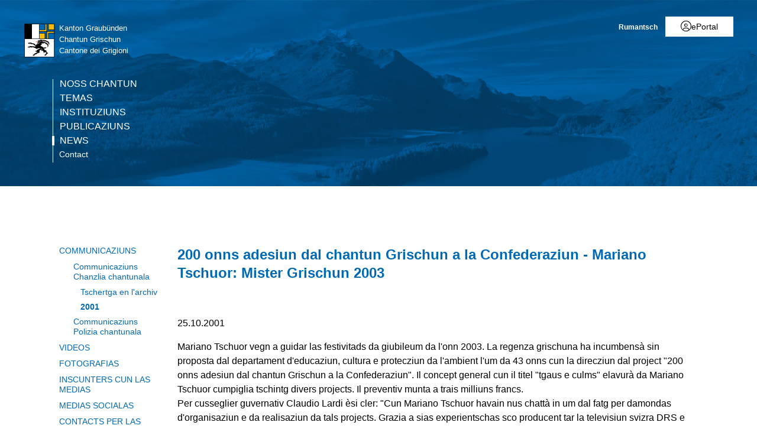

--- FILE ---
content_type: text/css
request_url: https://cdn.gr.ch/gr/prod/css/main.v2.css?date=20250311102125
body_size: 42372
content:
html,body,div,span,object,iframe,h1,h2,h3,h4,h5,h6,p,blockquote,pre,abbr,address,cite,code,del,dfn,em,img,ins,kbd,q,samp,small,strong,sub,sup,var,b,i,dl,dt,dd,ol,ul,li,fieldset,form,label,legend,table,caption,tbody,tfoot,thead,tr,th,td,main,article,aside,canvas,details,figcaption,figure,footer,header,hgroup,menu,nav,section,summary,time,mark,audio,video{margin:0;padding:0;border:0;outline:0;font-size:100%;vertical-align:baseline;background:rgba(0,0,0,0)}body{line-height:1}article,aside,details,figcaption,figure,footer,header,hgroup,menu,nav,section,main{display:block}blockquote,q{quotes:none}blockquote:before,blockquote:after,q:before,q:after{content:'"';content:none}a{margin:0;padding:0;font-size:100%;vertical-align:baseline;background:rgba(0,0,0,0)}:focus{outline:0}ins{background-color:#ff9;color:#000;text-decoration:none}mark{background-color:#ff9;color:#000;font-style:italic;font-weight:bold}del{text-decoration:line-through}abbr[title],dfn[title]{border-bottom:1px dotted;cursor:help}table{border-collapse:collapse;border-spacing:0}hr{display:block;height:1px;border:0;border-top:1px solid #ccc;margin:1em 0;padding:0}form{margin:0}legend{border:0;*margin-left:-7px;text-shadow:0 1px 1px #d4d4d4}input,select,label{vertical-align:middle}button,input,select,textarea{font-size:100%}button,input{line-height:normal}input[type=checkbox],input[type=radio]{box-sizing:border-box;padding:0}input[type=search]{-webkit-appearance:textfield;box-sizing:content-box}button::-moz-focus-inner,input::-moz-focus-inner{border:0;padding:0}input[type=search]::-webkit-search-decoration{-webkit-appearance:none}textarea{overflow:auto;vertical-align:top}.nav ul{list-style:none}*{box-sizing:border-box}body{font-family:Arial,sans-serif;font-size:100%;line-height:1.5;background-color:#fff;overflow-x:hidden;color:#000;opacity:1 !important}a{color:#0069b4;text-decoration:none;cursor:pointer;background-color:rgba(0,0,0,0)}a:hover{color:#0069b4;-webkit-text-decoration:underline solid #0069b4;text-decoration:underline solid #0069b4}a:visited{color:#0087e7}a:active{color:#0069b4}img{max-width:100%;height:auto}h1{font-size:1.5rem;color:#0069b4;margin-bottom:40px;line-height:1.3}h2{font-size:1.25rem;color:#0069b4;margin-top:40px;margin-bottom:18px;line-height:1.3}h3{font-size:1.1rem;color:#000;line-height:1.3;margin-top:30px;margin-bottom:.75rem}p{margin:0 0 9px 0}ul,ol{margin:0 0 18px 20px}ul{list-style-type:square}ul ul{list-style-type:disc}ul ul ul{list-style-type:circle}ol li,ul li{margin-bottom:.75rem}.main-content div{font-size:1rem}.SizeAndTargetInfo{font-size:.75rem}a.button{display:inline-block;padding:5px 10px;background:#0069b4;font-size:inherit;text-decoration:none;color:#fff;transition:background 200ms ease;border:0 none;cursor:pointer;-moz-appearance:none;-webkit-appearance:none;appearance:none;border-radius:0}a.button span[class*=fa]{display:inline-block;margin-right:.5rem;vertical-align:middle}a.button:hover{text-decoration:none;color:#fff;background:#0078ce}a.button:visited,a.button:active{text-decoration:none;color:#fff}.skip-link,.skip-links,.skiplink,.skiplinks{position:absolute}table{border-collapse:collapse;width:100%;margin:10px 0}th,td{font-size:.75rem}.main-content th div,.main-content td div{font-size:.75rem}table th.left,table td.left{text-align:left}table th.center,table td.center{text-align:center}table th.right,table td.right{text-align:right}table.content-table{overflow:auto;overflow-y:hidden;overflow-x:auto;display:block;width:100%}.medium-width table.content-table{overflow:auto;overflow-y:auto;overflow-x:auto;display:table}table.fixedWidth{table-layout:fixed}table.columns-s caption,table.columns-s th,table.columns-s td{font-size:1rem}table.columns-s caption div,table.columns-s th div,table.columns-s td div{font-size:1rem}table.columns-m caption,table.columns-m th,table.columns-m td{font-size:0.875rem}table.columns-m caption div,table.columns-m th div,table.columns-m td div{font-size:0.875rem}table.columns-l caption,table.columns-l th,table.columns-l td{font-size:0.75rem}table.columns-l caption div,table.columns-l th div,table.columns-l td div{font-size:0.75rem}table.columns-xl caption,table.columns-xl th,table.columns-xl td{font-size:0.6875rem}table.columns-xl caption div,table.columns-xl th div,table.columns-xl td div{font-size:0.75rem}th{background:#0069b4;color:#fff;padding:8px 4px}th a,th a:hover,th a:visited,th a:active{color:#fff}td{padding:8px 4px;background:#fff}th.right,td.right{text-align:right}th.center,th.centered,td.center,td.centered{text-align:center}th.left,td.left{text-align:left}.normalRow td{background:#fff}.no-alternating-row-class:not(.no-table-styles) tr:nth-child(even) td,.alternatingRow td{background:#e6f0f8}.no-alternating-row-class:not(.no-table-styles) tr:nth-child(even):hover td,tr:hover td{background:#dadada}.no-table-styles td:first-child{padding-left:0}.no-table-styles tr:hover td{background:#fff}.body-row.second table{margin:10px 0}.body-row.second table.max-columns-2 td:first-child{width:50%}.body-row.second table th{background:rgba(0,0,0,0);color:#000;padding:8px 4px}.body-row.second table th:first-child{padding-left:0}.body-row.second table th:last-child{padding-right:0}.body-row.second table td{background:rgba(0,0,0,0);padding:8px 4px}.body-row.second table td:first-child{padding-left:0}.body-row.second table td:last-child{padding-right:0}.body-row.second table tr{border-bottom:2px solid #0069b4}.body-row.second table tr:last-child{border-bottom-width:0}.body-row.second table tr:nth-child(odd) td,.body-row.second table tr:nth-child(even) td{background:rgba(0,0,0,0)}.Text{margin-top:1rem}.DateAndByLine{margin-bottom:1rem}div.SystemMessages{margin:.75rem 0;color:red}table caption,.sr-only{position:absolute;width:1px;height:1px;padding:0;overflow:hidden;clip:rect(0, 0, 0, 0);white-space:nowrap;border:0}.sr-only-focusable:active,.sr-only-focusable:focus{position:static;width:auto;height:auto;overflow:visible;clip:auto;white-space:normal}.gr-only-edit-mode{height:0;width:0;overflow:hidden}.Edit .gr-only-edit-mode{height:auto;width:auto;overflow:visible}.m-0{margin:0}.m-1{margin:.25rem}.m-2{margin:.5rem}.m-3{margin:1rem}.m-4{margin:.1rem .5}.m-5{margin:3rem}.m-auto{margin:auto}.mt-0{margin-top:0}.mt-1{margin-top:.25rem}.mt-2{margin-top:.5rem}.mt-3{margin-top:1rem}.mt-4{margin-top:.1rem .5}.mt-5{margin-top:3rem}.mt-auto{margin-top:auto}.mr-0{margin-right:0}.mr-1{margin-right:.25rem}.mr-2{margin-right:.5rem}.mr-3{margin-right:1rem}.mr-4{margin-right:.1rem .5}.mr-5{margin-right:3rem}.mr-auto{margin-right:auto}.mb-0{margin-bottom:0}.mb-1{margin-bottom:.25rem}.mb-2{margin-bottom:.5rem}.mb-3{margin-bottom:1rem}.mb-4{margin-bottom:.1rem .5}.mb-5{margin-bottom:3rem}.mb-auto{margin-bottom:auto}.ml-0{margin-left:0}.ml-1{margin-left:.25rem}.ml-2{margin-left:.5rem}.ml-3{margin-left:1rem}.ml-4{margin-left:.1rem .5}.ml-5{margin-left:3rem}.ml-auto{margin-left:auto}.mx-0{margin-right:0;margin-left:0}.mx-1{margin-right:.25rem;margin-left:.25rem}.mx-2{margin-right:.5rem;margin-left:.5rem}.mx-3{margin-right:1rem;margin-left:1rem}.mx-4{margin-right:.1rem .5;margin-left:.1rem .5}.mx-5{margin-right:3rem;margin-left:3rem}.mx-auto{margin-right:auto;margin-left:auto}.my-0{margin-top:0;margin-bottom:0}.my-1{margin-top:.25rem;margin-bottom:.25rem}.my-2{margin-top:.5rem;margin-bottom:.5rem}.my-3{margin-top:1rem;margin-bottom:1rem}.my-4{margin-top:.1rem .5;margin-bottom:.1rem .5}.my-5{margin-top:3rem;margin-bottom:3rem}.my-auto{margin-top:auto;margin-bottom:auto}.brand-color{color:#0069b4 !important}.default-color{color:#000 !important}.info-color{color:#001554 !important}.success-color{color:#050 !important}.alert-color{color:#e76700 !important}.error-color{color:#bf0000 !important}table thead td{font-weight:bold}.header{background-color:#0069b4;color:#fff;padding:20px;background-image:url("../images/header-image-small.jpg");background-position:50% top;background-repeat:no-repeat;background-size:cover;position:relative}.header:after{content:"";display:table;clear:both}@media(min-width: 768px)and (max-width: 1024px){.header{background-image:url("../images/header-image-medium.jpg");padding:40px}}@media(min-width: 1025px){.header{background-image:url("../images/header-image.jpg");padding:40px 0;min-height:296px}}.logo{float:left}@media(min-width: 1025px){.logo{margin-left:40px}}.logo img{width:60px;flex:0 1 60px}.root-web-descriptions{float:left;font-size:.825rem}.root-web-descriptions.hide-xsmall{display:none}@media(min-width: 780px){.root-web-descriptions.hide-xsmall{display:flex}}.root-web-descriptions ul{list-style:none;margin:0;padding:0}.root-web-descriptions ul li{margin:0}.root-web-descriptions a,.root-web-descriptions a:visited,.root-web-descriptions a:hover,.root-web-descriptions a:active{color:#fff;text-decoration:none}.logo .image img{float:left}.logo a,.logo a:visited,.logo a:hover,.logo a:active{display:flex;flex-flow:row nowrap;align-items:flex-start;color:#fff;text-decoration:none}.logo a:after,.logo a:visited:after,.logo a:hover:after,.logo a:active:after{content:"";display:table;clear:both}.root-web-labels{word-wrap:break-word;overflow-wrap:break-word;width:calc(100% - 60px);flex:0 1 calc(100% - 60px);padding-right:10px;margin-top:-2px;float:left;font-size:.825rem}.root-web-labels.hide-xsmall{display:none}@media(min-width: 780px){.root-web-labels.hide-xsmall{display:block}}.root-web-labels p{margin:0}.search{position:relative;float:left;width:100%;margin:100px 0 0 0;padding:0 20px;z-index:0}@media(min-width: 768px){.search{padding:0 60px;margin-top:87px}}@media(min-width: 1025px){.search{margin-top:40px;padding:0;width:calc(100% - 300px);padding-right:100px;float:left}}@media(min-width: 1300px){.search{float:left;width:900px;padding-right:0}}@media(min-width: 1500px){.search{float:left;width:900px}}.search input[type=text]{border:0 none;border-bottom:2px solid #fff;background:rgba(0,0,0,0);width:100%;color:#fff;line-height:2.5em;height:2.5em;padding:0 37px 0 0;margin:0;font-size:1.125rem;font-family:Arial,sans-serif;box-sizing:border-box}.search .ms-qSuggest-container{box-sizing:border-box}.search label{border:0;clip:rect(0 0 0 0);height:1px;margin:-1px;overflow:hidden;padding:0;position:absolute;width:1px}.search img{max-width:100%;max-height:100%}.search button,.search input.search-button{border:0 none;background:rgba(0,0,0,0);position:absolute;right:20px;bottom:5px;margin:0;padding:0;width:35px;height:31px;cursor:pointer}@media(min-width: 768px)and (max-width: 1024px){.search button,.search input.search-button{right:60px}}@media(min-width: 1025px){.search button,.search input.search-button{right:100px;width:40px;height:35px}}@media(min-width: 1300px){.search button,.search input.search-button{right:0}}.search ::-webkit-input-placeholder{color:#fff}.search :-moz-placeholder{color:#fff}.search ::-moz-placeholder{color:#fff}.search :-ms-input-placeholder{color:#fff}.language{float:right;font-size:.75rem;line-height:1}@media(min-width: 1025px){.language{margin-right:40px}}.language ul{margin:0}.language #sticky-LanguageSelectionList,.language #LanguageSelectionList{display:none}@media(min-width: 768px){.language #sticky-LanguageSelectionList,.language #LanguageSelectionList{display:block}}.language #sticky-LanguageSelectionList li,.language #LanguageSelectionList li{display:inline-block;margin-bottom:0;margin-left:10px}.language .selected>a,.language .selected em{font-weight:bold;font-style:normal}.language a{color:#fff;text-decoration:none}.language a:hover{text-decoration:underline}.language .mobile-language-selection{line-height:1.25rem;position:absolute;top:12px;right:20px}@media(min-width: 768px){.language .mobile-language-selection{display:none}}.language .mobile-language-selection .on.mobile{background-color:#0069b4}.language .mobile-language-selection li{display:none;text-align:right;margin-bottom:0;padding:5px}.language .mobile-language-selection ul{background-color:rgba(0,0,0,0)}.language .mobile-language-selection .on li{display:block}.language .mobile-language-selection li.selected{display:block}.language .mobile-language-selection li.selected em{font-style:normal;color:#fff}.stick-header .mobile-navigation{position:fixed;left:0;top:8px;z-index:2001}.sticky-header{position:fixed;left:0;top:0;right:0;width:100%;background-image:none;z-index:2000;display:none;background-color:rgba(0,89,151,.901);color:#fff;padding:8px 0;height:3.5rem}@media(min-width: 1025px){.sticky-header{padding:20px 0;height:auto}}.stick-header .sticky-header{display:block}.Edit.stick-header .sticky-header{display:none}.sticky-header .main-navigation{display:none}.sticky-header .logo{display:none;width:260px;margin-left:40px;padding-left:0}@media(min-width: 1025px){.sticky-header .logo{display:block}}@media(min-width: 1500px){.sticky-header .logo{width:calc(50% - 490px)}}.sticky-header .logo .root-web-descriptions{padding-right:10px}.sticky-header .search{margin:10px 0 0 0;padding:0 40px 0 80px}@media(min-width: 1025px){.sticky-header .search{margin:20px 0 0 0;padding:0 100px 0 0}}@media(min-width: 1300px){.sticky-header .search{padding-right:0}}.sticky-header .search input[type=text]{border:0 none;border-bottom:2px solid #fff;background:rgba(0,0,0,0);width:100%;color:#fff;line-height:1.7em;height:1.7em;padding:0 37px 0 0;margin:0;font-family:Arial,sans-serif;box-sizing:border-box}@media(min-width: 1025px){.sticky-header .search input[type=text]{padding:0 37px 0 0;line-height:2.5em;height:2.5em;font-size:1.125rem;border-bottom-width:2px}}.sticky-header .search button,.sticky-header .search input.search-button{right:40px;bottom:5px}@media(min-width: 768px)and (max-width: 1024px){.sticky-header .search button,.sticky-header .search input.search-button{right:40px}}@media(min-width: 1025px){.sticky-header .search button,.sticky-header .search input.search-button{right:100px;width:40px;height:35px}}@media(min-width: 1300px){.sticky-header .search button,.sticky-header .search input.search-button{right:0}}.sticky-header .language{position:absolute;right:0;top:0;margin-right:0;display:none}@media(min-width: 1025px){.sticky-header .language{display:block;right:40px;top:20px}}.sticky-header .root-web-descriptions li{display:none}.mobile-navigation{display:block;position:absolute;z-index:200;left:0;right:0;top:auto;bottom:100px;width:40px;background-color:rgba(0,0,0,0)}@media(min-width: 768px)and (max-width: 1024px){.mobile-navigation{bottom:40px}}@media(min-width: 1025px){.mobile-navigation{display:none}}.mobile-navigation .menu-toggle{cursor:pointer}form .mobile-navigation .menu-toggle{background-image:url("data:image/svg+xml,%3Csvg%20version%3D%221.1%22%20xmlns%3D%22http%3A%2F%2Fwww.w3.org%2F2000%2Fsvg%22%20xmlns%3Axlink%3D%22http%3A%2F%2Fwww.w3.org%2F1999%2Fxlink%22%20x%3D%220px%22%20y%3D%220px%22%20width%3D%22101.4px%22%20height%3D%22100px%22%20viewBox%3D%220%200%20101.4%20100%22%20style%3D%22enable-background%3Anew%200%200%20101.4%20100%3B%22%20xml%3Aspace%3D%22preserve%22%3E%3Cpath%20fill%3D%22%23fff%22%20class%3D%22st0%22%20d%3D%22M0%2C0v100h101.4V0H0z%20M82.9%2C69.7H18.5c-1.5%2C0-2.8-1.2-2.8-2.7s1.3-2.7%2C2.8-2.7h64.4c1.5%2C0%2C2.8%2C1.2%2C2.8%2C2.7%20S84.4%2C69.7%2C82.9%2C69.7z%20M82.9%2C53H18.5c-1.5%2C0-2.8-1.2-2.8-2.7s1.3-2.7%2C2.8-2.7h64.4c1.5%2C0%2C2.8%2C1.2%2C2.8%2C2.7S84.4%2C53%2C82.9%2C53z%20M82.9%2C35.6H18.5c-1.5%2C0-2.8-1.2-2.8-2.7s1.3-2.7%2C2.8-2.7h64.4c1.5%2C0%2C2.8%2C1.2%2C2.8%2C2.7S84.4%2C35.6%2C82.9%2C35.6z%22%2F%3E%3C%2Fsvg%3E");background-color:#0069b4;background-size:cover;width:40px;height:40px;display:block;cursor:pointer}.mm-navbar .close-mobile-menu{background:url(../images/icons-set/weiss/arrows/pfeil-left.svg) no-repeat 50%;background-size:100% auto;padding:2px;display:block;width:30px;height:30px;float:right}.main-navigation{line-height:1;clear:both;display:none;padding-top:34px}.main-navigation ul{margin:0;padding:0}@media(min-width: 1025px){.main-navigation{display:block;width:300px;float:left}}@media(min-width: 1500px){.main-navigation{width:calc(50% - 450px);float:left}}.main-navigation .main-categories,.main-navigation .meta-navigation{float:left;width:100%}@media(min-width: 768px)and (max-width: 1024px){.main-navigation .title{display:none}}.main-navigation li{line-height:1;margin-bottom:.5em}.main-navigation a{text-decoration:none;color:#fff}.main-navigation a:visited,.main-navigation a:hover,.main-navigation a:active{color:#fff}.main-navigation a:hover{text-decoration:underline}.main-categories{text-transform:uppercase;margin-left:89px;border-left:1px solid #fff}.main-categories ul{margin:0;padding:0}.main-categories ul li ul{display:none}.main-categories li{border-left:4px solid rgba(0,0,0,0);margin-left:-2px}.main-categories li a{display:inline-block;padding:0 5px 0 9px;font-size:1rem}.main-categories li.selected{border-left-color:#fff}.meta-navigation{margin-left:89px;border-left:1px solid #fff}.meta-navigation ul{margin:0;padding:0}.meta-navigation li{font-size:.9rem}.meta-navigation li a{display:inline-block;padding:0 0 0 10px}.meta-navigation li:last-child{margin-bottom:0}.scroll-top{width:48px;height:48px;background-color:#0069b4;border:0 none rgba(0,0,0,0);box-shadow:0 0 0 rgba(0,0,0,0);background-image:url("../images/icons-set/weiss/arrows/pfeil-top.svg");background-position:50%;background-repeat:no-repeat;background-size:80%;position:fixed;right:0;bottom:70px;-webkit-appearance:none;-moz-appearance:none;appearance:none;padding:0 !important;border:0 none !important;z-index:1200;opacity:0;min-width:48px !important;transition:opacity 300ms ease}.scroll-top:focus{outline:0 none !important;background-color:#0069b4}@media(min-width: 768px){.scroll-top{bottom:110px}}.scroll-top.show{cursor:pointer;opacity:.8}.scroll-top.show:hover{background-color:#0069b4;opacity:1}.Edit .scroll-top,.Edit .scroll-top.show{display:none !important}.meta-navigation [id*=JobOffer],.meta-navigation [id*=AZIndex],.meta-navigation [id*=Sitemap]{display:none}svg{overflow:hidden !important}.form-container{overflow:hidden}.body-container:after{content:"";display:table;clear:both}.body-row{padding:30px 40px}.body-row:after{content:"";display:table;clear:both}.body-row.top-links-row{background-color:#e6f0f8}@media(min-width: 768px){.body-row{padding:90px 100px}.body-row.top-links-row{padding:40px 100px}}@media(min-width: 1025px){.body-row{padding:100px 0}.body-row.top-links-row{padding:40px 0}}.body-row.alternate,.body-row.second{background-color:#e6f0f8}.body-row.video-carousel-row{padding-right:0;padding-left:0}.mobile-body-row1{background-color:#e6f0f8}@media(min-width: 768px){.mobile-body-row1{background-color:rgba(0,0,0,0)}}@media(min-width: 1025px){.aside-1{width:300px;float:left;min-height:10px}}@media(min-width: 1500px){.aside-1{width:calc(50% - 450px);float:left;min-height:10px}}@media(min-width: 1500px){.aside-2{width:calc(50% - 450px)}}@media(min-width: 1025px){.Box.Item2:after{content:"";display:table;clear:both}}.body-row.second div.WebPartZone-Vertical,.body-row.second div.Text{position:relative;z-index:1}@media(min-width: 1025px){.body-row.second div.WebPartZone-Vertical,.body-row.second div.Text{float:left;margin-left:300px;width:calc(100% - 300px);padding-right:100px}}@media(min-width: 1300px){.body-row.second div.WebPartZone-Vertical,.body-row.second div.Text{float:left;width:900px;padding-right:0}}@media(min-width: 1500px){.body-row.second div.WebPartZone-Vertical,.body-row.second div.Text{float:none;width:900px;margin:0 auto}}.body-row.second .bottom-image{position:absolute;z-index:0;right:-100px;bottom:0}.body-row.second .bottom-image img{visibility:hidden;display:block}.body-row.additional-content.empty{display:none}@media(min-width: 1025px){.main-column{float:left;width:calc(100% - 300px);padding-right:100px}}@media(min-width: 1300px){.main-column{float:left;width:900px;padding-right:0}}@media(min-width: 1500px){.main-column{float:left;width:900px}}iframe.postfinance{width:100%;max-width:100%;height:800px}.footer{clear:both;color:#fff;background-color:#0069b4;font-size:.825rem;line-height:3.75rem;padding:0 20px}.footer:after{content:"";display:table;clear:both}@media(min-width: 768px){.footer{padding:0 40px;line-height:6.25rem}}@media(min-width: 1025px){.footer{padding:0 40px}}.footer a{color:#fff;text-decoration:none}.footer a:hover{text-decoration:underline}.footer .utilities{display:none}.footer .utilities ul{margin:0;padding:0}.footer .utilities li{display:inline-block;line-height:1.875rem;margin-right:.75em;margin-bottom:0;vertical-align:middle}.footer .utilities li.copyright{font-weight:bold}.footer .utilities li.home a{content:"";display:block;background-image:url("../images/icons-set/weiss/home.svg");background-size:cover;background-repeat:no-repeat;background-position:50%;width:30px;height:30px;vertical-align:middle;text-indent:-99999px}@media(min-width: 768px){.footer .utilities{display:block;float:left}}.footer .social-sharing,.footer .social-media{text-align:center}.footer .social-sharing ul,.footer .social-media ul{margin:0;padding:0}.footer .social-sharing li,.footer .social-media li{display:inline-block;line-height:1.875rem;margin-bottom:0;margin-left:6px;vertical-align:middle}.footer .social-sharing li a,.footer .social-media li a{display:block;vertical-align:middle;width:30px;height:30px;text-indent:-9999px;background-position:50%;background-repeat:no-repeat;background-size:cover}.footer .social-sharing li.social-icon-facebook a,.footer .social-sharing li.fb a,.footer .social-media li.social-icon-facebook a,.footer .social-media li.fb a{background-image:url("../images/icons-set/weiss/social/facebook.svg")}.footer .social-sharing li.youtube a,.footer .social-media li.youtube a{background-image:url("../images/icons-set/weiss/social/youtube.svg")}.footer .social-sharing li.social-icon-twitter a,.footer .social-sharing li.twitter a,.footer .social-media li.social-icon-twitter a,.footer .social-media li.twitter a{background-image:url("../images/icons-set/weiss/social/x.svg")}.footer .social-sharing li.social-icon-mail a,.footer .social-media li.social-icon-mail a{background-image:url("../images/icons-set/weiss/social/mail.svg")}.footer .social-sharing li.social-icon-whatsapp a,.footer .social-media li.social-icon-whatsapp a{background-image:url("../images/icons-set/weiss/social/whatsapp.svg")}.footer .social-sharing li img,.footer .social-media li img{vertical-align:middle;height:30px;max-height:30px;max-width:30px;display:block}@media(min-width: 768px){.footer .social-sharing,.footer .social-media{display:block;float:right}}.form-container{min-height:100vh;padding-bottom:60px;position:relative}@media(min-width: 768px){.form-container{padding-bottom:100px}}.form-container .footer{position:absolute;width:100%;left:0;bottom:0}.top-links-row.empty{display:none}.top-links-container h2{border:0;clip:rect(0 0 0 0);height:1px;margin:-1px;overflow:hidden;padding:0;position:absolute;width:1px}.top-links{font-size:.75rem}.top-links:after{content:"";display:table;clear:both}.top-links h2{border:0;clip:rect(0 0 0 0);height:1px;margin:-1px;overflow:hidden;padding:0;position:absolute;width:1px}.top-links a,.top-links a:visited,.top-links a:hover,.top-links a:active{color:#0069b4}.top-links ul{width:100%;margin:0;padding:0}@media(min-width: 768px){.top-links ul{display:flex;flex-flow:row;width:100%;overflow:hidden}}.top-links li{float:none;display:flex;padding:0;overflow:hidden;flex:auto 1 1;margin-bottom:0;align-content:center}.top-links li:last-child{padding-right:0}.top-links li img{max-width:100%;max-height:100%;display:inline-flex;vertical-align:middle;margin:0 auto}@media(min-width: 768px){.top-links li img{height:30px;width:43px}}.top-links li a{height:100%;padding:0 .125em 0 0;display:flex;flex-flow:row wrap}.top-links li img{display:inline-block;vertical-align:middle}.top-links li span,.top-links li .text{flex:auto 1 1;vertical-align:middle;font-weight:bold;font-size:1rem;text-align:center !important;line-height:1.125rem;padding-top:0.5rem;padding-bottom:0.5rem;vertical-align:bottom;overflow-wrap:anywhere;align-content:center}.top-links li span,.top-links li .text{max-width:100%;overflow-x:hidden}.mobile-top-links-info-panel-container .top-links-container ul{margin:0;padding:0}.mobile-top-links-info-panel-container .top-links-container.fontawesome span[class*=fa],.mobile-top-links-info-panel-container .top-links-container .fontawesome i,.mobile-top-links-info-panel-container .top-links-container img{vertical-align:middle}.mobile-top-links-info-panel-container .top-links-container span,.mobile-top-links-info-panel-container .top-links-container .text{display:inline-block;font-weight:bold;vertical-align:middle;margin-left:.75rem;font-size:.75rem}.top-links .toggle-top-links{width:40px;height:40px;display:block;background:rgba(0,0,0,0) url(../images/icons-set/blau/file/top-links.svg) no-repeat 0 0;background-size:cover;z-index:200000;cursor:pointer}.top-links .toggle-top-links.has-text{display:inline-block;width:auto;padding-left:40px;background-size:40px 40px}.top-links .toggle-top-links.has-text .toggle-button-text{display:block;line-height:2.5rem;font-size:1rem;vertical-align:middle;padding:0 5px;color:#0069b4}@media(min-width: 768px){.top-links .toggle-top-links{display:none}.top-links .toggle-top-links.has-text{display:none}}.top-links .top-links-container{visibility:hidden;height:0}@media(min-width: 768px){.top-links .top-links-container{display:block;margin:0 auto;width:100%;opacity:1;visibility:visible;height:auto}.top-links .top-links-container.open{margin:0 auto}}@media(min-width: 1025px){.top-links .top-links-container{width:calc(100% - 300px);padding-right:100px;margin-left:300px}.top-links .top-links-container.open{margin-left:300px;padding-right:100px}}@media(min-width: 1300px){.top-links .top-links-container{float:left;width:900px;padding-right:0}.top-links .top-links-container.open{padding-right:0}}@media(min-width: 1500px){.top-links .top-links-container{width:900px;margin:0 calc(50% - 450px)}.top-links .top-links-container.open{margin:0 calc(50% - 450px)}}.top-links.open .toggle-top-links{background-color:#dadada}.top-links.open .top-links-container{opacity:1;height:auto;visibility:visible;background:#dadada;margin:0 -40px}@media(min-width: 768px){.top-links.open .top-links-container{background:rgba(0,0,0,0);margin:0 auto}}@media(min-width: 1025px){.top-links.open .top-links-container{margin:0;margin-left:300px}}@media(min-width: 1500px){.top-links.open .top-links-container{margin:0 calc(50% - 450px)}}@media(max-width: 767px){.top-links.open .top-links-container li{display:block;text-align:left;float:none;width:auto;max-width:none;padding:10px 40px}.top-links.open .top-links-container li.fontawesome span[class*=fa],.top-links.open .top-links-container li.fontawesome i{display:inline-block;width:30px;line-height:1.875rem;font-size:1.625rem;vertical-align:middle;margin:0 5px 0 0}.top-links.open .top-links-container li img{display:inline-block;width:30px;vertical-align:middle;margin:0 5px 0 0}.top-links.open .top-links-container li .text{display:inline-block;vertical-align:middle}}@media(max-width: 767px){.has-top-links-and-context-nav .top-links{position:absolute;width:40px;height:40px;left:40px;top:30px}.has-top-links-and-context-nav .top-links .toggle-top-links{width:40px;height:40px;display:block;background:rgba(0,0,0,0) url("../images/icons-set/blau/file/top-links.svg") no-repeat 0 0;background-size:cover;z-index:200000;cursor:pointer}.has-top-links-and-context-nav .top-links.on{left:0;top:30px;z-index:200}.has-top-links-and-context-nav .top-links.on .toggle-top-links{background-color:#dadada;margin-left:40px;position:relative}.has-top-links-and-context-nav .top-links.open{float:left}.has-top-links-and-context-nav .top-links.open .top-links-container{background-color:#dadada;padding-left:40px}.has-top-links-and-context-nav .top-links.open .top-links-container ul{display:block;height:auto}.has-top-links-and-context-nav .top-links.open .top-links-container ul li{display:block;float:none;max-width:none;text-align:left}.has-top-links-and-context-nav .top-links.open .top-links-container ul li a{display:block}.has-top-links-and-context-nav .top-links.open .top-links-container ul li.fontawesome span[class*=fa],.has-top-links-and-context-nav .top-links.open .top-links-container ul li.fontawesome i{width:30px;line-height:1.875rem;font-size:1.625rem;display:inline-block;vertical-align:middle}.has-top-links-and-context-nav .top-links.open .top-links-container ul li img{width:30px;display:inline-block;vertical-align:middle}.has-top-links-and-context-nav .top-links.open .top-links-container ul li .text{display:inline-block;vertical-align:middle;margin-left:5px}}.has-top-links-and-context-nav .top-links .top-links-container{display:none}@media(min-width: 768px){.has-top-links-and-context-nav .top-links .top-links-container{display:block}}.mobile-top-links-info-panel-container{display:block}.mobile-top-links-info-panel-container .top-links-container{background-color:#dadada;position:relative;z-index:1;padding:10px 40px;margin:40px -40px -30px -40px}.mobile-top-links-info-panel-container .top-links-container ul{display:block;height:auto}.mobile-top-links-info-panel-container .top-links-container ul li{display:block;float:none;max-width:none;text-align:left;font-size:0.875rem;margin:0 0 5px}.mobile-top-links-info-panel-container .top-links-container ul li a{display:block;padding:5px 0}.mobile-top-links-info-panel-container .top-links-container ul li.fontawesome span[class*=fa],.mobile-top-links-info-panel-container .top-links-container ul li.fontawesome i{width:30px;line-height:1.875rem;font-size:1.625rem;display:inline-block;vertical-align:middle}.mobile-top-links-info-panel-container .top-links-container ul li img{width:30px;display:inline-block;vertical-align:middle}.mobile-top-links-info-panel-container .top-links-container ul li .text{display:inline-block;vertical-align:middle;margin-left:10px;font-weight:bold}@media(min-width: 768px){.mobile-top-links-info-panel-container{display:none}}.info-panel.empty{display:none}.info-panel{background:#e6f0f8;padding:30px 40px;position:static}.info-panel:after{content:"";display:table;clear:both}.info-panel .informations{position:relative;float:left}@media(min-width: 768px){.info-panel{position:absolute;top:476px;background:rgba(0,0,0,0);padding:0;right:-260px;width:300px;transition:right 200ms ease}.has-medium-header .info-panel{top:448px}.info-panel .informations{position:static;float:left}}@media(min-width: 768px){.info-panel{top:600px}.has-medium-header .info-panel{top:470px}}.info-panel button[role=tab],.info-panel .i{background-image:url(../images/icons-set/weiss/context-menu/services.svg);background-color:#0069b4;background-repeat:no-repeat;background-position:50% 50%;background-size:80%;display:inline-block;width:40px;height:40px;cursor:pointer;overflow:hidden;opacity:1;border:0 none;transition:opacity 200ms ease;-webkit-appearance:none;-moz-appearance:none;appearance:none}.info-panel button[role=tab] span,.info-panel .i span{background-size:1px;background-position:60px;background-repeat:no-repeat}.info-panel button[role=tab]:hover{background-color:#004b81}.info-panel button[role=tab]:focus{background-color:#004b81}.info-panel button[role=tab].download-linklist,.info-panel .i.download-linklist{background-image:url(../images/icons-set/weiss/context-menu/deklarationssoftware.svg)}.info-panel button[role=tab].download-linklist span,.info-panel .i.download-linklist span{background-image:url(../images/icons-set/weiss/context-menu/deklarationssoftware.svg)}.info-panel button[role=tab].links,.info-panel .i.links{background-image:url(../images/icons-set/weiss/context-menu/links.svg)}.info-panel button[role=tab].links span,.info-panel .i.links span{background-image:url(../images/icons-set/weiss/context-menu/links.svg)}.info-panel button[role=tab].contact,.info-panel .i.contact{background-image:url(../images/icons-set/weiss/context-menu/kontakt.svg)}.info-panel button[role=tab].contact span,.info-panel .i.contact span{background-image:url(../images/icons-set/weiss/context-menu/kontakt.svg)}.info-panel button[role=tab].laws,.info-panel .i.laws{background-image:url(../images/icons-set/weiss/context-menu/gesetze.svg)}.info-panel button[role=tab].laws span,.info-panel .i.laws span{background-image:url(../images/icons-set/weiss/context-menu/gesetze.svg)}.info-panel button[role=tab].services,.info-panel .i.services{background-image:url(../images/icons-set/weiss/context-menu/services.svg)}.info-panel button[role=tab].services span,.info-panel .i.services span{background-image:url(../images/icons-set/weiss/context-menu/services.svg)}.info-panel button[role=tab].documents,.info-panel .i.documents{background-image:url(../images/icons-set/weiss/context-menu/dokumente.svg)}.info-panel button[role=tab].documents span,.info-panel .i.documents span{background-image:url(../images/icons-set/weiss/context-menu/dokumente.svg)}.info-panel ul,.info-panel li{list-style:none;margin:0;padding:0}.info-panel h3{color:#0069b4;margin:8px 0 5px 0;font-size:.9rem;font-weight:normal;text-transform:uppercase}.info-panel h3:first-child{margin:0 0 10px 0}.info-panel .panel{padding:10px;color:#000;opacity:1;transition:opacity 200ms ease}.info-panel .panel:focus{opacity:1}.info-panel .panel h2{position:absolute !important;width:1px !important;height:1px !important;padding:0 !important;overflow:hidden !important;clip:rect(0, 0, 0, 0) !important;white-space:nowrap !important;border:0 !important}.info-panel .panel ul.Documents li.Document{padding:0 0 0 20px}.info-panel .panel p,.info-panel .panel div,.info-panel .panel span,.info-panel .panel div.Gesetze,.info-panel .panel li{font-size:0.875rem}.info-panel .panel a{color:#000}.info-panel .panel ul li{display:block}.info-panel .panel ul.LinkList li{margin-bottom:0.5rem}.info-panel .informations>ul{position:relative}.info-panel .informations>ul>li{display:inline-block;margin-right:10px}.info-panel .informations>ul>li .panel{display:none;background-color:#dadada}@media(min-width: 768px){.info-panel .informations>ul>li{display:block;margin-right:0;position:relative}.info-panel .informations>ul>li:after{content:"";display:table;clear:both}.info-panel .informations>ul>li .panel{position:absolute;background-color:#dadada;top:0;left:40px;width:260px}.info-panel .informations>ul>li:nth-child(2) .panel{top:-46px}.info-panel .informations>ul>li:nth-child(3) .panel{top:-92px}.info-panel .informations>ul>li:nth-child(4) .panel{top:-138px}.info-panel .informations>ul>li:nth-child(5) .panel{top:-184px}.info-panel .informations>ul>li:last-child .i{margin-bottom:0}.info-panel .i{float:left;width:40px;margin-right:0;margin-bottom:6px}.info-panel.has-2-items .panel{min-height:86px}.info-panel.has-3-items .panel{min-height:132px}.info-panel.has-4-items .panel{min-height:178px}.info-panel.has-5-items .panel{min-height:224px}}.toggle-button{display:none;position:absolute;left:0;top:0;width:40px;height:40px;z-index:2000;cursor:pointer}.has-2-items .toggle-button{width:90px}.has-3-items .toggle-button{width:140px}.has-4-items .toggle-button{width:190px}.has-5-items .toggle-button{width:240px}@media(min-width: 768px){.has-5-items .toggle-button,.has-4-items .toggle-button,.has-3-items .toggle-button,.has-2-items .toggle-button,.toggle-button{width:40px;height:100%}}.info-panel.open{right:0;z-index:1}.info-panel.open .toggle-button{display:none}@media(min-width: 768px){.info-panel.open .panel{display:block}}.informations>ul>li .i .close-button{display:none}.informations>ul>li.clicked{z-index:300}.informations>ul>li.clicked button[role=tab],.informations>ul>li.clicked .i{position:relative;background-color:#dadada}.informations>ul>li.clicked button[role=tab] .close-button,.informations>ul>li.clicked .i .close-button{display:block;position:absolute;width:40px;height:40px;left:0;top:0;z-index:4000}.informations>ul>li.clicked button[role=tab].contact,.informations>ul>li.clicked .i.contact{background-image:url(../images/icons-set/blau/context-menu/kontakt.svg)}.informations>ul>li.clicked button[role=tab].links,.informations>ul>li.clicked .i.links{background-image:url(../images/icons-set/blau/context-menu/links.svg)}.informations>ul>li.clicked button[role=tab].download-linklist,.informations>ul>li.clicked .i.download-linklist{background-image:url(../images/icons-set/blau/context-menu/deklarationssoftware.svg)}.informations>ul>li.clicked button[role=tab].documents,.informations>ul>li.clicked .i.documents{background-image:url(../images/icons-set/blau/context-menu/dokumente.svg)}.informations>ul>li.clicked button[role=tab].services,.informations>ul>li.clicked .i.services{background-image:url(../images/icons-set/blau/context-menu/services.svg)}.informations>ul>li.clicked button[role=tab].laws,.informations>ul>li.clicked .i.laws{background-image:url(../images/icons-set/blau/context-menu/gesetze.svg)}.informations>ul>li.clicked .panel{background-color:#dadada}@media(min-width: 768px){.informations>ul>li.clicked .panel{display:block}}.has-top-links-and-context-nav .mobile-body-row1{padding:30px 40px;position:relative;min-height:100px}@media(min-width: 768px){.has-top-links-and-context-nav .mobile-body-row1{padding:0;position:static;min-height:0}}.has-top-links-and-context-nav .mobile-body-row1 .body-row{padding:0}@media(min-width: 768px){.has-top-links-and-context-nav .mobile-body-row1 .body-row{padding:40px 100px}.has-top-links-and-context-nav .mobile-body-row1 .body-row.info-panel{padding:0}}@media(min-width: 1025px){.has-top-links-and-context-nav .mobile-body-row1 .body-row{padding:40px 0}}@media(max-width: 767px){.has-top-links-and-context-nav .info-panel{position:absolute;right:40px;top:30px;background:rgba(0,0,0,0);padding:0}.has-top-links-and-context-nav .info-panel .informations>ul>li{margin-left:10px;margin-right:0}.has-top-links-and-context-nav .info-panel.on{right:0;top:30px}.has-top-links-and-context-nav .info-panel.open.has-1-items li .i{position:absolute;top:0}.has-top-links-and-context-nav .info-panel.open.has-1-items li:first-child .i{right:40px}.has-top-links-and-context-nav .info-panel.open.has-2-items li .i{position:absolute;top:0}.has-top-links-and-context-nav .info-panel.open.has-2-items li:first-child .i{right:90px}.has-top-links-and-context-nav .info-panel.open.has-2-items li:nth-child(2) .i{right:40px}.has-top-links-and-context-nav .info-panel.open.has-3-items li .i{position:absolute;top:0}.has-top-links-and-context-nav .info-panel.open.has-3-items li:first-child .i{right:140px}.has-top-links-and-context-nav .info-panel.open.has-3-items li:nth-child(2) .i{right:90px}.has-top-links-and-context-nav .info-panel.open.has-3-items li:nth-child(3) .i{right:40px}.has-top-links-and-context-nav .info-panel.open.has-4-items li .i{position:absolute;top:0}.has-top-links-and-context-nav .info-panel.open.has-4-items li:first-child .i{right:190px}.has-top-links-and-context-nav .info-panel.open.has-4-items li:nth-child(2) .i{right:140px}.has-top-links-and-context-nav .info-panel.open.has-4-items li:nth-child(3) .i{right:90px}.has-top-links-and-context-nav .info-panel.open.has-4-items li:nth-child(4) .i{right:40px}.has-top-links-and-context-nav .info-panel.open.has-5-items li .i{position:absolute;top:0}.has-top-links-and-context-nav .info-panel.open.has-5-items li:first-child .i{right:230px}.has-top-links-and-context-nav .info-panel.open.has-5-items li:nth-child(2) .i{right:190px}.has-top-links-and-context-nav .info-panel.open.has-5-items li:nth-child(3) .i{right:140px}.has-top-links-and-context-nav .info-panel.open.has-5-items li:nth-child(4) .i{right:90px}.has-top-links-and-context-nav .info-panel.open.has-5-items li:nth-child(5) .i{right:40px}}.mobile-top-links-info-panel-container{display:block}.mobile-top-links-info-panel-container .panel{background-color:#dadada;margin:40px -40px -40px -40px;padding:20px 40px}.mobile-top-links-info-panel-container .panel ul,.mobile-top-links-info-panel-container .panel li{list-style:none;margin:0;padding:0;font-size:0.875rem}.mobile-top-links-info-panel-container .panel ul.Documents li.Documents{padding:0 0 0 20px}.mobile-top-links-info-panel-container .panel h3{color:#0069b4;margin:0 0 5px 0}@media(min-width: 768px){.mobile-top-links-info-panel-container{display:none}}.tree-navigation{display:none;line-height:1.2;font-size:.9rem}@media(min-width: 1025px){.tree-navigation{display:block;padding:0 20px 0 100px}}.tree-navigation a,.tree-navigation a:visited,.tree-navigation a:hover,.tree-navigation a:active{text-decoration:none;display:block;color:#0069b4;margin-bottom:.5rem;overflow:hidden;text-overflow:ellipsis}.tree-navigation a:hover{text-decoration:underline}.tree-navigation .selected>a{font-weight:bold}.tree-navigation .content-navigation ul,.tree-navigation .content-navigation li{list-style:none;margin:0;padding:0}.tree-navigation .content-navigation>ul{margin-right:10px}.tree-navigation .content-navigation>ul a{margin:0 0 .5rem 0;padding:1px 0}.tree-navigation .content-navigation>ul>li{text-transform:uppercase}.tree-navigation .content-navigation>ul>li li{text-transform:none}.tree-navigation .content-navigation ul ul a{border-left:4px solid rgba(0,0,0,0);padding:1px 0 1px 8px;margin:0 0 .5em 12px}.tree-navigation .content-navigation ul ul a:hover,.tree-navigation .content-navigation ul ul .selected>strong>a{border-left-color:#0069b4;text-decoration:none}.tree-navigation .content-navigation ul ul ul a{border-left:0 none;padding:1px 0 1px 12px;margin-bottom:.5em;margin-left:24px;font-size:0.875rem}.tree-navigation .content-navigation ul ul ul a:hover,.tree-navigation .content-navigation ul ul ul .selected>strong>a{border-left-color:rgba(0,0,0,0)}@media(min-width: 1025px){.startpage .body-row2 .main-column{float:none;width:46%;margin:auto}}.slick-slider{position:relative;display:block;box-sizing:border-box;-webkit-touch-callout:none;-webkit-user-select:none;-moz-user-select:none;user-select:none;touch-action:pan-y;-webkit-tap-highlight-color:rgba(0,0,0,0)}.slick-list{position:relative;overflow:hidden;display:block;margin:0;padding:0}.slick-list:focus{outline:none}.slick-list.dragging{cursor:pointer}.slick-slider .slick-track,.slick-slider .slick-list{transform:translate3d(0, 0, 0)}.slick-track{position:relative;left:0;top:0;display:block;margin-left:auto;margin-right:auto}.slick-track:before,.slick-track:after{content:"";display:table}.slick-track:after{clear:both}.slick-loading .slick-track{visibility:hidden}.slick-slide{float:left;height:100%;min-height:1px;display:none}[dir=rtl] .slick-slide{float:right}.slick-slide img{display:block}.slick-slide.slick-loading img{display:none}.slick-slide.dragging img{pointer-events:none}.slick-initialized .slick-slide{display:block}.slick-loading .slick-slide{visibility:hidden}.slick-vertical .slick-slide{display:block;height:auto;border:1px solid rgba(0,0,0,0)}.slick-arrow.slick-hidden{display:none}.news-slick-carousel-manual .slick-slide,.news-slick-carousel .slick-slide,.video-carousel .slick-slide{height:auto}.slick-slide.item{padding:0;clear:none}.slick-loading .slick-list{background:#fff url("../vendor/slick/ajax-loader.gif") center center no-repeat}.slick-prev,.slick-next{position:absolute;display:block;height:20px;width:20px;line-height:0px;font-size:0;cursor:pointer;background:rgba(0,0,0,0);color:rgba(0,0,0,0);top:50%;transform:translate(0, -50%);padding:0;border:none;outline:none}.slick-prev:hover,.slick-prev:focus,.slick-next:hover,.slick-next:focus{outline:none;background:rgba(0,0,0,0);color:rgba(0,0,0,0)}.slick-prev:hover:before,.slick-prev:focus:before,.slick-next:hover:before,.slick-next:focus:before{opacity:1}.slick-prev.slick-disabled:before,.slick-next.slick-disabled:before{opacity:.25}.slick-prev:before,.slick-next:before{font-family:sans-serif;font-size:1.25rem;line-height:1;color:rgba(0,0,0,0);opacity:.75;-webkit-font-smoothing:antialiased;-moz-osx-font-smoothing:grayscale}.slick-prev{left:-25px}[dir=rtl] .slick-prev{left:auto;right:-25px}.slick-prev:before{content:"←"}[dir=rtl] .slick-prev:before{content:"→"}.slick-next{right:-25px}[dir=rtl] .slick-next{left:-25px;right:auto}.slick-next:before{content:"→"}[dir=rtl] .slick-next:before{content:"←"}.slick-dotted.slick-slider{margin-bottom:30px}.slick-dots{position:absolute;bottom:-25px;list-style:none;display:block;text-align:center;padding:0;margin:0;width:100%}.slick-dots li{position:relative;display:inline-block;height:20px;width:20px;margin:0 5px;padding:0;cursor:pointer}.slick-dots li button{border:0;background:rgba(0,0,0,0);display:block;height:20px;width:20px;outline:none;line-height:0px;font-size:0;color:rgba(0,0,0,0);padding:5px;cursor:pointer}.slick-dots li button:hover,.slick-dots li button:focus{outline:none}.slick-dots li button:hover:before,.slick-dots li button:focus:before{opacity:1}.slick-dots li button:before{position:absolute;top:0;left:0;content:"■";width:20px;height:20px;font-family:sans-serif;font-size:25px;line-height:1.25rem;text-align:center;color:#0069b4;opacity:.25;-webkit-font-smoothing:antialiased;-moz-osx-font-smoothing:grayscale}.slick-dots li.slick-active button:before{color:#0069b4;opacity:.75}.videofeed-carousel,.video-carousel{width:100%;position:relative}.videofeed-carousel .slick-slide,.video-carousel .slick-slide{width:360px;margin:45px 0 10px 0}.videofeed-carousel .slick-slide a,.video-carousel .slick-slide a{display:block;margin:0 20px;position:relative}.videofeed-carousel .slick-slide a:before,.video-carousel .slick-slide a:before{content:" ";background-image:url("../images/icons-set/weiss/play.svg");background-repeat:no-repeat;background-position:50% 50%;background-size:50px 50px;position:absolute;z-index:200;width:100%;height:100%;top:0;right:0;bottom:0;left:0}.videofeed-carousel .slick-slide img,.video-carousel .slick-slide img{width:100%;opacity:.6;height:180px}.videofeed-carousel .slick-slide .playtime,.video-carousel .slick-slide .playtime{position:absolute;left:5px;top:5px;background:rgba(0,0,0,.7);padding:1px 4px;line-height:1;color:#fff;font-size:0.625rem}.videofeed-carousel .slick-slide .title,.video-carousel .slick-slide .title{display:block;padding:5px 20px;text-align:center;opacity:.5;font-size:0.75rem}.videofeed-carousel .slick-slide.slick-active,.video-carousel .slick-slide.slick-active{margin-top:40px}.videofeed-carousel .slick-slide.slick-active a,.video-carousel .slick-slide.slick-active a{margin:0 15px}.videofeed-carousel .slick-slide.slick-active img,.video-carousel .slick-slide.slick-active img{height:185px}.videofeed-carousel .slick-slide.slick-active .title,.video-carousel .slick-slide.slick-active .title{padding:5px 15px}.videofeed-carousel .slick-slide.slick-center,.video-carousel .slick-slide.slick-center{position:relative;margin-top:23px}.videofeed-carousel .slick-slide.slick-center a,.video-carousel .slick-slide.slick-center a{margin:0}.videofeed-carousel .slick-slide.slick-center a:before,.video-carousel .slick-slide.slick-center a:before{content:" ";background-image:url("../images/icons-set/weiss/play.svg");background-repeat:no-repeat;background-position:50% 50%;background-size:50px 50px}.videofeed-carousel .slick-slide.slick-center .title,.video-carousel .slick-slide.slick-center .title{opacity:1;padding:5px 0}.videofeed-carousel .slick-slide.slick-center img,.video-carousel .slick-slide.slick-center img{opacity:1;height:202px}.videofeed-carousel .slick-dots li,.video-carousel .slick-dots li{margin:0}.video-carousel-row h1{position:absolute !important;width:1px !important;height:1px !important;padding:0 !important;overflow:hidden !important;clip:rect(0, 0, 0, 0) !important;white-space:nowrap !important;border:0 !important}.Edit .video-carousel-row h1{display:block;margin:0 0 10px 0}.video-carousel .static-videos{display:flex;flex-flow:row wrap;justify-content:flex-start;margin:0 -10px 20px -10px}.video-carousel .static-videos>div{margin-bottom:20px;padding:0 10px;flex:1 1 100%}@media(min-width: 480px){.video-carousel .static-videos>div{flex:0 1 50%}}@media(min-width: 768px){.video-carousel .static-videos>div{flex:0 1 33.3333%}}.video-carousel .static-videos a{margin:0;position:relative;display:inline-block}.video-carousel .static-videos a img{display:block}.video-carousel .static-videos a:before{content:" ";background-image:url("../images/icons-set/weiss/play.svg");background-repeat:no-repeat;background-position:50% 50%;background-size:50px 50px;background-color:rgba(0,125,250,.3);position:absolute;z-index:200;width:100%;height:100%;top:0;right:0;bottom:0;left:0}.video-carousel .static-videos .playtime{position:absolute;left:5px;top:5px;background:rgba(0,0,0,.7);padding:1px 4px;line-height:1;color:#fff;font-size:0.625rem}.video-carousel .static-videos .title{display:block;padding:5px 20px;text-align:center;opacity:.5;font-size:0.75rem}.news-slick-carousel-manual .date,.news-slick-carousel .date{display:block;font-style:italic}.news-slick-carousel-manual img,.news-slick-carousel img{max-width:100%;height:auto}.news-slick-carousel-manual h1.lead,.news-slick-carousel-manual h2.lead,.news-slick-carousel-manual .lead,.news-slick-carousel h1.lead,.news-slick-carousel h2.lead,.news-slick-carousel .lead{font-weight:bold;margin-top:5px;margin-bottom:10px;font-size:1rem}.news-slick-carousel-manual a,.news-slick-carousel a{text-decoration:none;display:block;color:#000}.news-slick-carousel-manual a:visited,.news-slick-carousel a:visited{color:#000}.news-slick-carousel-manual .more,.news-slick-carousel .more{margin-top:10px;display:block;width:40px;height:40px;padding:5px;background:#0069b4 url("../images/icons-set/weiss/arrows/pfeile-right.svg") no-repeat 50% 50%;background-size:100%}.news-slick-carousel-manual,.news-slick-carousel{margin:0 -20px}.news-slick-carousel-manual .slick-arrow,.news-slick-carousel .slick-arrow{overflow:hidden;width:30px;height:80px;background-color:rgba(0,0,0,0);background-repeat:no-repeat;background-position:50% 50%;background-size:auto 100%;margin:-40px 0}.news-slick-carousel-manual .slick-arrow img,.news-slick-carousel .slick-arrow img{position:absolute;top:0;left:-25px;width:80px;height:80px;max-width:80px}.news-slick-carousel-manual .slick-next,.news-slick-carousel .slick-next{right:-15px}@media(min-width: 768px){.news-slick-carousel-manual .slick-next,.news-slick-carousel .slick-next{right:-40px}}.news-slick-carousel-manual .slick-prev,.news-slick-carousel .slick-prev{left:-15px}@media(min-width: 768px){.news-slick-carousel-manual .slick-prev,.news-slick-carousel .slick-prev{left:-40px}}.news-slick-carousel-manual .slick-slide,.news-slick-carousel .slick-slide{margin:0 20px}.news-slick-carousel-manual .slick-slide img,.news-slick-carousel .slick-slide img{min-width:100%;height:auto}.news ul,.news li{list-style:none}.main-column .image-header{float:left;width:100%;margin-bottom:20px}@media(min-width: 768px)and (max-width: 1024px){.main-column .image-header{margin-bottom:30px}}.main-column .image-header img:nth-child(2),.main-column .image-header img:nth-child(3){display:none}@media(min-width: 768px)and (max-width: 1024px){.main-column .image-header img{float:left}.main-column .image-header img:first-child{display:inline-block;width:66%;margin-right:2%}.main-column .image-header img:nth-child(2){display:inline-block;width:32%}}@media(min-width: 1025px){.main-column .image-header img:first-child{display:inline-block;width:49%;margin-right:2%}.main-column .image-header img:nth-child(2){width:23.5%;margin-right:2%}.main-column .image-header img:nth-child(3){display:inline-block;width:23.5%}}@media(min-width: 768px)and (max-width: 1024px){.main-column .text{width:66%}}@media(min-width: 1025px){.main-column .text{width:49%}}.main-column .text h2{color:#000;margin:0 0 12px 0}@media(min-width: 768px)and (max-width: 1024px){.main-column .text h2{margin-bottom:18px}}@media(min-width: 768px)and (max-width: 1024px){.row-2-elements h1{margin:0 0 40px 0}}@media(min-width: 1025px){.row-1-element .main-column{width:46%;margin:0 auto;float:none}}.row-1-element .main-content h2{color:#000;margin:0 0 12px 0}@media(min-width: 768px)and (max-width: 1024px){.row-1-element .main-content h2{margin-bottom:18px}}@media(min-width: 768px)and (max-width: 1024px){.row-1-element .main-content .column{width:49%}.row-1-element .main-content .column1{float:left}.row-1-element .main-content .column2{float:right}}.row-1-element .grid{clear:both;padding-top:30px}@media(min-width: 768px)and (max-width: 1024px){.row-1-element .grid{padding-top:40px}}@media(min-width: 1025px){.row-1-element .grid{padding-top:80px}}.row-1-element .grid table{width:100%}.row-1-element .grid table td{font-size:.85em;padding:4px 0;border-bottom:3px solid #0069b4}.TileListNavigation ul,.TileNavigation ul{list-style:none;margin:0;padding:0}.TileListNavigation ul:after,.TileNavigation ul:after{content:"";display:table;clear:both}.TileListNavigation li.tile,.TileNavigation li.tile{margin-bottom:35px;position:relative}@media(min-width: 480px){.TileListNavigation li.tile,.TileNavigation li.tile{width:47.8260869565%;float:left;margin-bottom:4.347826087%}.TileListNavigation li.tile:nth-child(2n+1),.TileNavigation li.tile:nth-child(2n+1){margin-left:0;margin-right:-100%;clear:both;margin-left:0}.TileListNavigation li.tile:nth-child(2n+2),.TileNavigation li.tile:nth-child(2n+2){margin-left:52.1739130435%;margin-right:-100%;clear:none}}@media(min-width: 768px){.TileListNavigation li.tile,.TileNavigation li.tile{width:30.7692307692%;float:left;margin-bottom:3.8461538462%}.TileListNavigation li.tile:nth-child(3n+1),.TileNavigation li.tile:nth-child(3n+1){margin-left:0;margin-right:-100%;clear:both;margin-left:0}.TileListNavigation li.tile:nth-child(3n+2),.TileNavigation li.tile:nth-child(3n+2){margin-left:34.6153846154%;margin-right:-100%;clear:none}.TileListNavigation li.tile:nth-child(3n+3),.TileNavigation li.tile:nth-child(3n+3){margin-left:69.2307692308%;margin-right:-100%;clear:none}}.TileListNavigation .fontawesome:hover a,.TileNavigation .fontawesome:hover a{background:rgba(0,0,0,0)}.TileListNavigation .fontawesome span[class*=fa],.TileNavigation .fontawesome span[class*=fa]{display:none}@media(min-width: 480px){.TileListNavigation .fontawesome span[class*=fa],.TileNavigation .fontawesome span[class*=fa]{display:block;width:100%;position:relative;font-size:150px;background-color:#fff;z-index:-1}.TileListNavigation .fontawesome span[class*=fa]:after,.TileNavigation .fontawesome span[class*=fa]:after{content:"";display:block;padding-bottom:100%}.TileListNavigation .fontawesome span[class*=fa]:before,.TileNavigation .fontawesome span[class*=fa]:before{position:absolute;text-align:center;left:50%;top:50%;transform:translate(-50%, -50%)}}@media(min-width: 768px){.TileListNavigation .fontawesome span[class*=fa],.TileNavigation .fontawesome span[class*=fa]{font-size:120px}}@media(min-width: 960px){.TileListNavigation .fontawesome span[class*=fa],.TileNavigation .fontawesome span[class*=fa]{font-size:150px}}@media(min-width: 768px){.TileListNavigation .tiles-4 li.tile,.TileNavigation .tiles-4 li.tile{width:47.8260869565%;float:left}.TileListNavigation .tiles-4 li.tile:nth-child(2n+1),.TileNavigation .tiles-4 li.tile:nth-child(2n+1){margin-left:0;margin-right:-100%;clear:both;margin-left:0}.TileListNavigation .tiles-4 li.tile:nth-child(2n+2),.TileNavigation .tiles-4 li.tile:nth-child(2n+2){margin-left:52.1739130435%;margin-right:-100%;clear:none}}.TileListNavigation a.site-link,.TileNavigation a.site-link{display:block;position:relative;background-color:#0069b4;text-decoration:none}.TileListNavigation a.site-link:visited,.TileNavigation a.site-link:visited{color:#fff}.TileListNavigation a.site-link img,.TileNavigation a.site-link img{display:none}@media(min-width: 480px){.TileListNavigation a.site-link img,.TileNavigation a.site-link img{display:block;width:100%;height:auto}}.TileListNavigation a.site-link img[src*=".svg"],.TileNavigation a.site-link img[src*=".svg"]{background:#fff}.TileListNavigation a.site-link:before,.TileNavigation a.site-link:before{content:" ";position:absolute;top:0;right:0;bottom:0;left:0;width:100%;height:100%}@media(min-width: 480px){.TileListNavigation a.site-link:before,.TileNavigation a.site-link:before{background:rgba(0,125,250,.3)}}.TileListNavigation a.site-link .site-title,.TileNavigation a.site-link .site-title{position:relative;height:3.75rem;text-decoration:none;color:#fff;display:block;font-size:1rem;font-weight:normal;background-color:#0069b4;overflow:hidden;text-align:center}.TileListNavigation a.site-link .site-title span,.TileNavigation a.site-link .site-title span{position:absolute;top:50%;left:50%;padding:10px;transform:translate(-50%, -50%);width:100%;overflow:hidden;word-wrap:break-word;overflow-wrap:break-word;line-height:1}.TileListNavigation .pages-overview,.TileNavigation .pages-overview{position:relative;background:#0069b4;padding-top:30px}.TileListNavigation .pages-overview .toggle,.TileNavigation .pages-overview .toggle{position:absolute;background:#0069b4;cursor:pointer;width:30px;height:30px;margin:0 -15px 0 -15px;left:50%;top:0;z-index:3}.TileListNavigation .pages-overview .toggle:before,.TileNavigation .pages-overview .toggle:before{content:" ";background-image:url("../images/icons-set/weiss/arrows/pfeile-bottom.svg");background-size:100% auto;background-repeat:no-repeat;background-position:50% 50%;color:#fff;display:block;width:30px;height:30px;text-align:center}.TileListNavigation .pages-overview .toggle.on:before,.TileNavigation .pages-overview .toggle.on:before{transform:rotate(180deg)}.TileListNavigation .pages-overview .pages,.TileNavigation .pages-overview .pages{position:relative;z-index:2;width:100%;padding:30px .5rem .5rem .5rem;background:#0069b4;font-size:0.75rem}@media(min-width: 480px){.TileListNavigation .pages-overview .pages,.TileNavigation .pages-overview .pages{position:absolute}}.TileListNavigation .pages-overview .pages a,.TileNavigation .pages-overview .pages a{color:#fff;padding:5px 10px;display:block;text-decoration:none}.TileListNavigation .pages-overview .pages a:before,.TileNavigation .pages-overview .pages a:before{content:"» ";color:#fff}.ArticleLeft .Text ul{clear:both}.Article figure.PublishingPageImage{padding:0;margin:.25rem 0 .75rem 0;float:none;clear:both}.Article figure.PublishingPageImage figcaption{font-size:0.875rem}.Article figure.PublishingPageImage.default{float:none}.Article figure.PublishingPageImage.large{width:100%;height:auto;float:none}.Article figure.PublishingPageImage.large img{width:100%;min-width:100%;height:auto}@media(min-width: 768px){.Article figure.PublishingPageImage.small{float:left;width:27%;margin-right:2%}}@media(min-width: 768px){.Article figure.PublishingPageImage.medium{float:left;width:49%;margin-right:2%}}.Article figure.PublishingPageImage.right{float:right;margin-left:1rem}.Article figure.PublishingPageImage.left{float:left;margin-right:1rem}.Article figure.PublishingPageImage.center img{display:block;float:none;margin:0 auto}.Article figure+h2,.Article figure+h3{clear:both}.PublishingPageImage .Legend{font-size:0.8125rem}.gr-tpl-img-text{display:flex;flex-flow:row wrap;margin:1.5rem 0}.gr-tpl-img-text h2{flex:0 0 100%;margin:0 0 6px}.gr-tpl-img-text figure{flex:0 0 100%;max-width:100%;margin:0 0 1rem 0}.gr-tpl-img-text figure img{max-width:100% !important;height:auto}@media(min-width: 480px){.gr-tpl-img-text figure{flex:0 1 calc(50% - 1rem);max-width:calc(50% - 1rem);margin:0 1rem 0 0}}@media(min-width: 768px){.gr-tpl-img-text figure{flex:0 1 calc(25% - 1rem);max-width:calc(25% - 1rem)}}.gr-tpl-img-text .gr-tpl-text{flex:0 0 100%;max-width:100%}@media(min-width: 480px){.gr-tpl-img-text .gr-tpl-text{flex:0 1 50%;max-width:50%}}@media(min-width: 768px){.gr-tpl-img-text .gr-tpl-text{flex:0 1 75%;max-width:75%}}.gr-tpl-img-text .gr-tpl-text ul{list-style:none;padding:0;margin:0}.gr-tpl-img-text .gr-tpl-text ul li{margin:0;padding:0}.gr-tpl-img-text .gr-tpl-subtitle{font-weight:bold}.LoggedOn.Edit .RadEditor img[alt=""],.LoggedOn.Edit .RadEditor img[alt="-"]{outline:3px dotted red}.LoggedOn.Edit .RadEditor img[src*="blank.gif"]{outline:0 rgba(0,0,0,0)}.LoggedOn.Edit .RadEditor a[target=_blank]{outline:3px dotted red}.video-manager{background:rgba(0,0,0,0);position:absolute;bottom:0;left:0;width:100%}.video-manager .controls{padding:.25rem}.video-manager .controls button{background-color:#0069b4;display:inline-block;color:#0069b4;padding:.25rem;width:2rem;height:2rem;border-radius:50%;overflow:hidden;text-overflow:clip;border:0 solid #0069b4;font-size:.75rem;cursor:pointer;margin:0 .25rem 0 0;transition:all 200ms ease;position:relative}.video-manager .controls button a:active,.video-manager .controls button:hover,.video-manager .controls button:focus{background:#0087e7}.video-manager .controls button:after{width:2rem;height:2rem;content:"";position:absolute;transform:translate(-50%, -50%);color:#fff;top:50%;left:50%;background-image:url("../images/video-manager/play.svg");background-position:50%;background-repeat:no-repeat;background-size:50%}.video-manager .controls button.playpause:after{background-image:url("../images/video-manager/play.svg")}.video-manager .controls button.stop:after{background-image:url("../images/video-manager/stop.svg")}.video-manager .controls button.rwd:after{background-image:url("../images/video-manager/backward.svg")}.video-manager .controls button.fwd:after{background-image:url("../images/video-manager/forward.svg")}.video-manager .controls button.soundDown:after{background-image:url("../images/video-manager/volume-down.svg")}.video-manager .controls button.soundup:after{background-image:url("../images/video-manager/volume-up.svg")}.video-manager .time{font-size:.625rem;padding:.25rem;line-height:1;background:rgba(0,0,0,.7);color:#fff;position:absolute;right:.25rem;bottom:.25rem}.logo .image a:focus,.language a:focus,.meta-navigation a:focus,.main-navigation a:focus,.mobile-navigation a:focus{outline:2px dotted rgba(255,255,255,.9)}.search input[type=text]{transition:all 500ms ease}.search input[type=text]:focus{box-shadow:0 0 10px rgba(255,255,255,.7);text-indent:4px}.search input[type=text]:focus::-moz-placeholder{color:#9ec5e4;text-indent:4px}.search input[type=text]:focus::placeholder{color:#9ec5e4;text-indent:4px}.search input.search-button:focus{outline:2px dotted rgba(255,255,255,.9)}.mobile-menu-toggle{display:inline-block}#MobileNavigationContainer li.mm-selected a:focus,#mmenu li.mm-selected a:focus{outline:4px dotted rgba(255,255,255,.9)}#MobileNavigationContainer li a:focus,#mmenu li a:focus,.mm-navbar a.mm-btn:focus,.mm-navbars_bottom .mm-navbar a:focus{outline:4px dotted rgba(255,255,255,.9)}.noindex .skip-links{position:absolute;margin:0;padding:0;list-style:none}.noindex .skip-links li{list-style:none}.noindex .skip-links li a{position:absolute;left:-99999px;top:-99999px;white-space:nowrap}.noindex .skip-links li a:focus{left:0;top:0;display:inline-block;padding:10px;color:#fff;background:#002e4e;z-index:2000;outline:2px dotted rgba(255,255,255,.9)}.footer a:focus{outline:2px dotted rgba(255,255,255,.9)}.tree-navigation a:focus,.main-column a:focus,.main-content a:focus{outline:2px dotted rgba(0,0,0,.6)}.tree-navigation a.site-link:focus,.main-column a.site-link:focus,.main-content a.site-link:focus{outline:4px dotted rgba(0,0,0,.6)}.AutoList .ButtonExportToExcel input:focus{outline:2px dotted rgba(0,0,0,.6)}.AutoList table.k-selectable:focus{border:2px dotted rgba(0,0,0,.6)}.events-carousel div.item:focus,.events-carousel a:focus,.events-carousel button:focus,.news-carousel div.item:focus,.news-carousel a:focus,.news-carousel button:focus{box-shadow:0 0 6px rgba(0,0,0,.6) inset}a.button:focus{outline:2px dotted rgba(0,0,0,.6)}.AuthoritiesFilters a.Button,.AuthoritiesFilters input[type=button],.AuthoritiesFilters input[type=submit],.AuthoritiesFilters button,.SearchPanel a.Button,.SearchPanel input[type=button],.SearchPanel input[type=submit],.SearchPanel button,.AutoForm a.Button,.AutoForm input[type=button],.AutoForm input[type=submit],.AutoForm button{transition:all 500ms ease}.AuthoritiesFilters a.Button:focus,.AuthoritiesFilters input[type=button]:focus,.AuthoritiesFilters input[type=submit]:focus,.AuthoritiesFilters button:focus,.SearchPanel a.Button:focus,.SearchPanel input[type=button]:focus,.SearchPanel input[type=submit]:focus,.SearchPanel button:focus,.AutoForm a.Button:focus,.AutoForm input[type=button]:focus,.AutoForm input[type=submit]:focus,.AutoForm button:focus{box-shadow:0 0 10px rgba(0,0,0,.6)}.AuthoritiesFilters input[type=text],.AuthoritiesFilters input[type=number],.AuthoritiesFilters input[type=email],.AuthoritiesFilters input[type=radio],.AuthoritiesFilters input[type=checkbox],.AuthoritiesFilters select,.SearchPanel input[type=text],.SearchPanel input[type=number],.SearchPanel input[type=email],.SearchPanel input[type=radio],.SearchPanel input[type=checkbox],.SearchPanel select,.AutoForm input[type=text],.AutoForm input[type=number],.AutoForm input[type=email],.AutoForm input[type=radio],.AutoForm input[type=checkbox],.AutoForm select{transition:all 500ms ease}.AuthoritiesFilters input[type=text]:focus,.AuthoritiesFilters input[type=number]:focus,.AuthoritiesFilters input[type=email]:focus,.AuthoritiesFilters input[type=radio]:focus,.AuthoritiesFilters input[type=checkbox]:focus,.AuthoritiesFilters select:focus,.SearchPanel input[type=text]:focus,.SearchPanel input[type=number]:focus,.SearchPanel input[type=email]:focus,.SearchPanel input[type=radio]:focus,.SearchPanel input[type=checkbox]:focus,.SearchPanel select:focus,.AutoForm input[type=text]:focus,.AutoForm input[type=number]:focus,.AutoForm input[type=email]:focus,.AutoForm input[type=radio]:focus,.AutoForm input[type=checkbox]:focus,.AutoForm select:focus{box-shadow:0 0 10px rgba(0,0,0,.6)}.gr-searchbox input:focus{box-shadow:0 0 10px rgba(0,0,0,.6)}.important-links a:focus{box-shadow:0 0 6px rgba(0,0,0,.6) inset}.sr-only,.screen-reader-only,.visually-hidden{position:absolute !important;width:1px !important;height:1px !important;padding:0 !important;overflow:hidden !important;clip:rect(0, 0, 0, 0) !important;white-space:nowrap !important;border:0 !important}.map-view .leaflet-control-attribution a{background-color:rgba(0,105,180,.3);display:inline-block;box-shadow:0 0 5px 2px rgba(255,255,255,.9);color:#000 !important;text-shadow:0 0 0 rgba(0,0,0,0);margin:0 2px;padding:2px 4px}.map-view .leaflet-control-attribution a:hover{color:#fff !important;background-color:rgba(0,105,180,.8)}h1[id*=headingPageTitle] a{text-decoration:underline}h1[id*=headingPageTitle] a:hover{text-decoration:none}.multiple-images{float:left;width:100%;margin-bottom:20px}@media(min-width: 768px){.multiple-images{margin-bottom:30px}}.multiple-images figure img{width:100%;height:auto}.multiple-images.images-2 figure:nth-child(2),.multiple-images.images-2 figure:nth-child(3),.multiple-images.images-3 figure:nth-child(2),.multiple-images.images-3 figure:nth-child(3){display:none}@media(min-width: 768px){.multiple-images figure{float:left}.multiple-images.images-2 figure:first-child{display:inline-block;width:49%;margin-right:2%}.multiple-images.images-2 figure:nth-child(2){display:inline-block;width:49%}.multiple-images.images-3 figure:first-child{display:inline-block;width:66%;margin-right:2%}.multiple-images.images-3 figure:nth-child(2){display:inline-block;width:32%}}@media(min-width: 1025px){.multiple-images.images-3 figure:first-child{display:inline-block;width:49%;margin-right:2%}.multiple-images.images-3 figure:nth-child(2){width:23.5%;margin-right:2%}.multiple-images.images-3 figure:nth-child(3){display:inline-block;width:23.5%}}.Documents ul.Documents{margin:0 0 .5rem 0;padding:0}.Documents li.Documents{list-style:none}.Documents li a:before{content:" ";display:inline-block;width:26px;height:26px;background-image:url("../images/icons-set/blau/file/dokumente.svg");background-repeat:no-repeat;background-position:left top;background-size:100%;margin:0 5px 0 0;vertical-align:middle}.Documents li{margin-bottom:.25rem}.Documents li.pdf a:before{background-image:url("../images/icons-set/blau/file/pdf.svg")}.Documents li.doc a:before,.Documents li.docx a:before{background-image:url("../images/icons-set/blau/file/word.svg")}.Documents li.pps a:before,.Documents li.ppsxs a:before,.Documents li.ppt a:before,.Documents li.pptxs a:before{background-image:url("../images/icons-set/blau/file/power-point.svg")}.Documents li.xls a:before,.Documents li.xlsx a:before,.Documents li.xlt a:before,.Documents li.xltx a:before{background-image:url("../images/icons-set/blau/file/excel.svg")}.Documents li.txt a:before{background-image:url("../images/icons-set/blau/file/text.svg")}.Documents li.image a:before,.Documents li.jpg a:before,.Documents li.jpeg a:before,.Documents li.tiff a:before,.Documents li.tif a:before,.Documents li.png a:before,.Documents li.gif a:before{background-image:url("../images/icons-set/blau/file/image.svg")}.TargetInfo{display:none}.AutoList a .icon{display:inline-block;width:24px;height:24px;background-image:url("../images/icons-set/blau/file/dokumente.svg");background-repeat:no-repeat;background-position:left top;background-size:24px;margin-top:-3px;margin-right:3px;vertical-align:middle}.AutoList a.pdf .icon{background-image:url("../images/icons-set/blau/file/pdf.svg")}.AutoList a.doc .icon,.AutoList a.docx .icon{background-image:url("../images/icons-set/blau/file/word.svg")}.AutoList a.pps .icon,.AutoList a.ppsxs .icon,.AutoList a.ppt .icon,.AutoList a.pptxs .icon{background-image:url("../images/icons-set/blau/file/power-point.svg")}.AutoList a.xls .icon,.AutoList a.xlsx .icon,.AutoList a.xlt .icon,.AutoList a.xltx .icon{background-image:url("../images/icons-set/blau/file/excel.svg")}.AutoList a.txt .icon{background-image:url("../images/icons-set/blau/file/text.svg")}.AutoList a.image .icon,.AutoList a.jpg .icon,.AutoList a.jpeg .icon,.AutoList a.tiff .icon,.AutoList a.tif .icon,.AutoList a.png .icon,.AutoList a.gif .icon{background-image:url("../images/icons-set/blau/file/image.svg")}.editor-icon{display:inline-block;width:20px;height:20px;background-image:url("../images/icons-set/blau/file/dokumente.svg");background-repeat:no-repeat;background-position:left top;background-size:20px;margin-top:-3px;margin-right:3px;vertical-align:middle}.pdf .editor-icon{background-image:url("../images/icons-set/blau/file/pdf.svg")}.doc .editor-icon,.docx .editor-icon{background-image:url("../images/icons-set/blau/file/word.svg")}.pps .editor-icon,.ppsxs .editor-icon,.ppt .editor-icon,.pptxs .editor-icon{background-image:url("../images/icons-set/blau/file/power-point.svg")}.xls .editor-icon,.xlsx .editor-icon,.xlt .editor-icon,.xltx .editor-icon{background-image:url("../images/icons-set/blau/file/excel.svg")}.txt .editor-icon{background-image:url("../images/icons-set/blau/file/text.svg")}.image .editor-icon,.jpg .editor-icon,.jpeg .editor-icon,.tiff .editor-icon,.tif .editor-icon,.png .editor-icon,.gif .editor-icon{background-image:url("../images/icons-set/blau/file/image.svg")}.Computed .icon,.Attachments .icon{display:inline-block;width:20px;height:20px;background-image:url("../images/icons-set/blau/file/dokumente.svg");background-repeat:no-repeat;background-position:left top;background-size:20px;vertical-align:middle}.Computed .pdf .icon,.Attachments .pdf .icon{background-image:url("../images/icons-set/blau/file/pdf.svg")}.Computed .doc .icon,.Computed .docx .icon,.Attachments .doc .icon,.Attachments .docx .icon{background-image:url("../images/icons-set/blau/file/word.svg")}.Computed .pps .icon,.Computed .ppsxs .icon,.Computed .ppt .icon,.Computed .pptxs .icon,.Attachments .pps .icon,.Attachments .ppsxs .icon,.Attachments .ppt .icon,.Attachments .pptxs .icon{background-image:url("../images/icons-set/blau/file/power-point.svg")}.Computed .xls .icon,.Computed .xlsx .icon,.Computed .xlt .icon,.Computed .xltx .icon,.Attachments .xls .icon,.Attachments .xlsx .icon,.Attachments .xlt .icon,.Attachments .xltx .icon{background-image:url("../images/icons-set/blau/file/excel.svg")}.Computed .txt .icon,.Attachments .txt .icon{background-image:url("../images/icons-set/blau/file/text.svg")}.Computed .image .icon,.Computed .jpg .icon,.Computed .jpeg .icon,.Computed .tiff .icon,.Computed .tif .icon,.Computed .png .icon,.Computed .gif .icon,.Attachments .image .icon,.Attachments .jpg .icon,.Attachments .jpeg .icon,.Attachments .tiff .icon,.Attachments .tif .icon,.Attachments .png .icon,.Attachments .gif .icon{background-image:url("../images/icons-set/blau/file/image.svg")}.KreiswahlenDetails a.pdf:before{content:" ";display:inline-block;width:20px;height:20px;background-image:url("../images/icons-set/blau/file/pdf.svg");background-repeat:no-repeat;background-position:left top;background-size:20px;vertical-align:middle}.Display .body-container input[type=file]{color:#4f4f4f}.Display .body-container input[type=text],.Display .body-container input[type=password],.Display .body-container input[type=file],.Display .body-container textarea{font-size:1rem;padding:.75rem;width:100%;max-width:100%;display:block;border:0 none;background:#fff;font-family:inherit;line-height:normal;-moz-appearance:none;-webkit-appearance:none;appearance:none;border-radius:0}@media(min-width: 768px){.Display .body-container input[type=text],.Display .body-container input[type=password],.Display .body-container input[type=file],.Display .body-container textarea{font-size:0.875rem}}.Display .body-container input[type=text].k-input,.Display .body-container input[type=email].k-input,.Display .body-container input[type=file].k-input{display:inline;padding:.177em 0;line-height:1.65em;font-size:1rem;-moz-appearance:none;-webkit-appearance:none;appearance:none;border-radius:0}.Display .body-container textarea{-webkit-appearance:none;-moz-appearance:none;appearance:none;border-radius:0;min-height:200px}.Display .body-container textarea[rows="3"]{min-height:90px}.Display .body-container textarea[rows="4"]{min-height:100px}.Display .body-container textarea[rows="5"]{min-height:110px}.Display .body-container textarea[rows="6"]{min-height:120px}.Display .body-container textarea[rows="7"]{min-height:140px}.Display .body-container textarea[rows="8"]{min-height:160px}.Display .body-container textarea[rows="9"]{min-height:180px}.Display .body-container select{display:block;width:100%;max-width:100%;padding:.75rem;border:0 none;font-size:1rem;font-family:inherit;line-height:normal;color:#000;background-color:#fff;border-radius:0;-webkit-appearance:none;-moz-appearance:none;background-image:url("data:image/svg+xml;utf8,<svg xmlns='http://www.w3.org/2000/svg' version='1.1' width='32' height='24' viewBox='0 0 32 24'><polygon points='0,0 32,0 16,24' style='fill: rgb%28138, 138, 138%29'></polygon></svg>");background-size:9px 6px;background-position:right -1rem center;background-origin:content-box;background-repeat:no-repeat;padding-right:1.5rem}@media(min-width: 768px){.Display .body-container select{font-size:0.875rem}}.Display .body-container [type=checkbox],.Display .body-container [type=radio]{margin:0 0 1rem 0}.Display .body-container input[type=checkbox],.Display .body-container input[type=radio]{display:inline-block;vertical-align:middle}.Display .body-container [type=checkbox]+label,.Display .body-container [type=radio]+label{display:inline-block;margin-left:.5rem;margin-bottom:1rem;vertical-align:middle;max-width:calc(100% - 1.6rem)}.Display .body-container [type=checkbox]+label[for],.Display .body-container [type=radio]+label[for]{cursor:pointer}.Display .body-container input[type=button],.Display .body-container input[type=submit],.Display .body-container button[type=submit],.Display .body-container .submit-button,.Display .body-container .default-button{display:inline-block;background-color:#0069b4;color:#fff;font-size:0.875rem;padding:.5rem 1.5rem .5rem .5rem;border-radius:0;-webkit-appearance:none;-moz-appearance:none;appearance:none;border:1px solid #0069b4;cursor:pointer;background-image:url(../images/icons-set/weiss/arrows/pfeile-right.svg);background-repeat:no-repeat;background-size:24px 24px;background-position:right -24px center;background-origin:content-box;vertical-align:middle}.Display .body-container .default-button{background-image:none;padding-right:.5rem;vertical-align:middle}.Display .radio-button-with-form-label{margin-bottom:.25rem}.Display .radio-button-with-form-label label{line-height:1.3}.Display .radio-button-with-form-label span{display:inline-block;vertical-align:top}.chrome .Display .radio-button-with-form-label span{line-height:1.3}.Display .radio-button-with-form-label span input[type=radio]{margin:0 .5rem 0 0}.Display.LoggedOn input[type=submit],.Display.LoggedOn button[type=submit]{min-width:2px;margin:0}.InvalidFieldValue{color:red;font-size:0.75rem}.AutoFormWebPart,.AutoForm{background:#e6f0f8;padding:1rem}.AutoFormWebPart .Text,.AutoForm .Text{margin-top:0}.AutoFormWebPart fieldset,.AutoForm fieldset{border:1px solid #fff;margin-bottom:.75rem;padding:.75rem}.AutoFormWebPart fieldset legend,.AutoForm fieldset legend{color:#000;font-size:1rem;padding:0 .5rem;text-shadow:0 0 0 rgba(0,0,0,0)}.AutoFormWebPart fieldset>div,.AutoForm fieldset>div{padding-top:3px;margin-bottom:.75rem}.AutoFormWebPart div[class*=Item],.AutoFormWebPart .FileUploadWithFormLabel,.AutoForm div[class*=Item],.AutoForm .FileUploadWithFormLabel{margin-bottom:.75rem}.AutoFormWebPart h2,.AutoForm h2{background:#fff;margin:-1rem -1rem 0 -1rem;padding-bottom:1rem;margin-bottom:1rem}.AutoFormWebPart label,.AutoForm label{color:#000;font-size:0.875rem}.AutoFormWebPart .Required select,.AutoForm .Required select{border-left:.3rem solid #0069b4;padding-left:.4rem}.AutoFormWebPart span[style*="visibility:hidden"],.AutoForm span[style*="visibility:hidden"]{display:none}.AutoFormWebPart .upload-filetype-error,.AutoFormWebPart span[style*="visibility: visible"],.AutoFormWebPart .RequiredFieldValidator,.AutoFormWebPart .CheckBoxValidator,.AutoFormWebPart .RequiredField,.AutoForm .upload-filetype-error,.AutoForm span[style*="visibility: visible"],.AutoForm .RequiredFieldValidator,.AutoForm .CheckBoxValidator,.AutoForm .RequiredField{font-size:0.75rem;color:red}.AutoFormWebPart .DropDownList label,.AutoFormWebPart .DateTime label,.AutoFormWebPart .Date label,.AutoFormWebPart .FileUploadWithFormLabel label,.AutoForm .DropDownList label,.AutoForm .DateTime label,.AutoForm .Date label,.AutoForm .FileUploadWithFormLabel label{display:block;margin-bottom:.125rem}.AutoFormWebPart .TextBoxWithFormLabel,.AutoForm .TextBoxWithFormLabel{position:relative}.AutoFormWebPart .TextBoxWithFormLabel.Required input[type=text],.AutoFormWebPart .TextBoxWithFormLabel.Required textarea,.AutoForm .TextBoxWithFormLabel.Required input[type=text],.AutoForm .TextBoxWithFormLabel.Required textarea{border-left:.3rem solid #0069b4;padding-left:.45rem}.AutoFormWebPart .TextBoxWithFormLabel label,.AutoForm .TextBoxWithFormLabel label{position:absolute;font-size:0.875rem;line-height:1;color:#4f4f4f;top:0.875rem;left:.75rem;transition:all 200ms ease}.AutoFormWebPart .TextBoxWithFormLabel.is-focused label,.AutoFormWebPart .TextBoxWithFormLabel.is-filled label,.AutoForm .TextBoxWithFormLabel.is-focused label,.AutoForm .TextBoxWithFormLabel.is-filled label{top:0.3125rem;font-size:0.625rem;line-height:1}.AutoFormWebPart .TextBoxWithFormLabel.Date label,.AutoFormWebPart .TextBoxWithFormLabel.DateTime label,.AutoForm .TextBoxWithFormLabel.Date label,.AutoForm .TextBoxWithFormLabel.DateTime label{position:static}.AutoFormWebPart .has-help div.DropDownList,.AutoForm .has-help div.DropDownList{position:relative}.AutoFormWebPart .has-help div.DropDownList img.Help,.AutoForm .has-help div.DropDownList img.Help{top:1.5rem}.AutoFormWebPart .has-help.CreditCardValidUntil img.Help,.AutoForm .has-help.CreditCardValidUntil img.Help{height:2.625rem}.AutoFormWebPart .has-help input[type=text],.AutoFormWebPart .has-help input[type=email],.AutoFormWebPart .has-help select,.AutoForm .has-help input[type=text],.AutoForm .has-help input[type=email],.AutoForm .has-help select{width:calc(100% - 40px)}.AutoFormWebPart .has-help textarea,.AutoForm .has-help textarea{padding-right:60px}.AutoFormWebPart .has-help img.Help,.AutoForm .has-help img.Help{position:absolute;right:0;top:0.1875rem;width:40px;cursor:pointer;background:#dadada;border:6px solid #dadada}.AutoFormWebPart .has-help.Required .KendoDateTimePicker input[type=text],.AutoForm .has-help.Required .KendoDateTimePicker input[type=text]{width:calc(100% - .55rem) !important}.AutoFormWebPart .has-help .RegularExpression[style*="visibility: hidden"],.AutoFormWebPart .has-help .InvalidFieldValue[style*="visibility: hidden"],.AutoFormWebPart .has-help .RequiredField[style*="visibility: hidden"],.AutoFormWebPart .has-help span.Help[style*="visibility: hidden"],.AutoForm .has-help .RegularExpression[style*="visibility: hidden"],.AutoForm .has-help .InvalidFieldValue[style*="visibility: hidden"],.AutoForm .has-help .RequiredField[style*="visibility: hidden"],.AutoForm .has-help span.Help[style*="visibility: hidden"]{display:none}.AutoFormWebPart .has-help span.Help,.AutoForm .has-help span.Help{position:absolute;right:0;top:2.5rem;font-size:.75rem;background:#dadada;padding:5px;z-index:200}.AutoFormWebPart .has-help.DateTime img.Help,.AutoForm .has-help.DateTime img.Help{top:0.875rem}.AutoFormWebPart .has-help.DateTime span.Help,.AutoForm .has-help.DateTime span.Help{top:3.375rem}.AutoFormWebPart .has-helplink a.hover.link,.AutoForm .has-helplink a.hover.link{position:absolute;top:0.1875rem;right:0;width:40px;height:40px;background:#dadada}.AutoFormWebPart .has-helplink a.hover.link img,.AutoForm .has-helplink a.hover.link img{width:40px;height:40px;display:block}.AutoFormWebPart .has-helplink span.Information,.AutoForm .has-helplink span.Information{position:absolute;right:0;top:40px;font-size:.75rem;background:#dadada;padding:5px;z-index:200}.AutoFormWebPart .has-help.has-helplink a[tabindex="0"],.AutoForm .has-help.has-helplink a[tabindex="0"]{right:40px}.AutoFormWebPart .has-help.has-helplink span.Information,.AutoForm .has-help.has-helplink span.Information{right:40px}.AutoFormWebPart .CheckboxGroup:after,.AutoForm .CheckboxGroup:after{content:"";display:table;clear:both}.AutoFormWebPart .CreditCardValidUntil,.AutoForm .CreditCardValidUntil{position:relative;clear:both}.AutoFormWebPart .CreditCardValidUntil:after,.AutoForm .CreditCardValidUntil:after{content:"";display:table;clear:both}.AutoFormWebPart .CreditCardValidUntil img.Help,.AutoForm .CreditCardValidUntil img.Help{top:1.4375rem}.AutoFormWebPart .CreditCardValidUntil span.Help,.AutoForm .CreditCardValidUntil span.Help{top:3.9375rem}.AutoFormWebPart .CreditCardValidUntil div.DropDownList:nth-child(1),.AutoFormWebPart .CreditCardValidUntil div.DropDownList:nth-child(2),.AutoForm .CreditCardValidUntil div.DropDownList:nth-child(1),.AutoForm .CreditCardValidUntil div.DropDownList:nth-child(2){width:50%;float:left}.AutoFormWebPart .CreditCardValidUntil div.DropDownList:nth-child(2) select,.AutoForm .CreditCardValidUntil div.DropDownList:nth-child(2) select{margin-top:23px}.AutoFormWebPart .cc-amount .TextBoxWithFormLabel.CreditCardAmount,.AutoForm .cc-amount .TextBoxWithFormLabel.CreditCardAmount{width:50%;float:left}.AutoFormWebPart .cc-amount .separator,.AutoForm .cc-amount .separator{float:left;width:20px;text-align:center;font-weight:bold;font-size:2rem}.AutoFormWebPart .cc-amount .TextBoxWithFormLabel.cc-cent,.AutoForm .cc-amount .TextBoxWithFormLabel.cc-cent{float:left;width:calc(50% - 20px)}.AutoFormWebPart .cc-amount .TextBoxWithFormLabel.cc-cent input[type=text],.AutoForm .cc-amount .TextBoxWithFormLabel.cc-cent input[type=text]{width:120px}.AutoForm .saferpay .cc-amount:after{content:"";display:table;clear:both}.AutoForm .saferpay .cc-amount .Betrag{width:50%;float:left}.NationalratswahlenResultateGesamtUndNachGemeinden .DropDownList{margin-top:.75rem;padding:.5rem;background:#e6f0f8}.NationalratswahlenResultateGesamtUndNachGemeinden .DropDownList label{font-size:.9rem;color:#4f4f4f}iframe.payment-form{width:100%;height:450px}.rcCaptchaAudioLink:before{content:"";background-image:url("../images/captcha-play-button.svg?i=uxm6g6t");background-position:0 0;background-repeat:no-repeat;background-size:cover;display:inline-block;vertical-align:middle;width:23px;height:1.5rem;line-height:1.5;margin-right:.25rem}.AutoForm input[readonly],.AutoForm input[type=text][readonly],.AutoForm input[type=email][readonly],.AutoForm input[type=password][readonly],.AutoForm input[type=number][readonly],.AutoForm textarea[readonly],.AutoForm select[readonly]{background:rgba(255,255,255,.5)}.AutoForm .readonly .label{color:#000;font-size:0.8125rem}.AutoForm .readonly .information.readonly{padding:.75rem;width:100%;max-width:100%;background:#dadada}@media(min-width: 768px){.AutoForm .readonly .information.readonly{font-size:0.875rem}}.AutoList ul,.AutoListWebPart ul,.AutoListDataList ul{list-style-type:none;padding:0;margin:0}.AutoList ul li,.AutoListWebPart ul li,.AutoListDataList ul li{margin-bottom:0}.AutoList table{border-collapse:collapse;width:100%;margin:10px 0}.AutoList th,.AutoList td{font-size:0.75rem}.AutoList .k-grid-header .k-header{border-color:#0069b4;background-color:#0069b4;color:#fff}.AutoList .k-grid-header .k-header .k-link{color:#fff}.AutoList .k-widget,.AutoList .k-grid th,.AutoList .k-grid td{border-color:rgba(0,0,0,0)}.AutoList th{background:#0069b4;color:#fff;padding:8px 4px;text-align:left}.AutoList td{padding:8px 4px;background:#e6f0f8}.AutoList tr.normalRow td,.AutoList .GroupTable tr:nth-child(odd) td{background:#fff}.AutoList tr:hover td{background:#dadada}.AutoList .GroupTable tr:hover td,.AutoList tr.alternatingRow:hover td{background:#dadada}.AutoList tr.GroupLevel1 td{background:#fff;font-weight:bold}.AutoList tr[role=row] td{background:#fff}.AutoList tr[role=row].k-alt td{background:#e6f0f8}.AutoList tr[role=row].k-state-selected.k-alt td,.AutoList tr[role=row].k-state-selected td{background:#f35800}.AutoList tr[role=row].k-state-selected.k-alt td a,.AutoList tr[role=row].k-state-selected.k-alt td a:active,.AutoList tr[role=row].k-state-selected.k-alt td a:hover,.AutoList tr[role=row].k-state-selected.k-alt td a:visited,.AutoList tr[role=row].k-state-selected td a,.AutoList tr[role=row].k-state-selected td a:active,.AutoList tr[role=row].k-state-selected td a:hover,.AutoList tr[role=row].k-state-selected td a:visited{color:#e6f0f8}.AutoList tr[role=row].k-state-selected.k-alt td a:hover,.AutoList tr[role=row].k-state-selected td a:hover{-webkit-text-decoration:underline solid #e6f0f8;text-decoration:underline solid #e6f0f8}.AutoList tr[role=row]:hover td,.AutoList tr[role=row].k-alt:hover td{background:#dadada}.AutoList tr[role=row].k-state-selected.k-alt:hover td,.AutoList tr[role=row].k-state-selected:hover td{background:#cf5712}.AutoList tr[role=row].k-state-selected.k-alt:hover td a,.AutoList tr[role=row].k-state-selected.k-alt:hover td a:active,.AutoList tr[role=row].k-state-selected.k-alt:hover td a:hover,.AutoList tr[role=row].k-state-selected.k-alt:hover td a:visited,.AutoList tr[role=row].k-state-selected:hover td a,.AutoList tr[role=row].k-state-selected:hover td a:active,.AutoList tr[role=row].k-state-selected:hover td a:hover,.AutoList tr[role=row].k-state-selected:hover td a:visited{color:#e6f0f8}.AutoList tr[role=row].k-state-selected.k-alt:hover td a:hover,.AutoList tr[role=row].k-state-selected:hover td a:hover{-webkit-text-decoration:underline solid #e6f0f8;text-decoration:underline solid #e6f0f8}.AutoList tr:hover td{background:#dadada}.AutoList .tableHeaderEnabled th a{color:#fff}.AutoListWebPart tr:hover td{background:#dadada}.AutoList tr.select-item:hover{cursor:grab}.k-column-menu.k-popup.k-group{background-color:#e6f0f8}.k-column-menu.k-popup.k-group .k-menu{background-color:#bed8ed;border-color:#bed8ed}.k-column-menu.k-popup.k-group .k-menu li[class*=k-],.k-column-menu.k-popup.k-group .k-menu .k-state-focused,.k-column-menu.k-popup.k-group .k-menu .k-state-selected,.k-column-menu.k-popup.k-group .k-menu .k-state-default{border-color:#bed8ed}.k-pager-wrap.k-grid-pager{font-size:.825rem}.AutoList .k-grid{width:100%;margin:0 0 1em}.AutoList .k-grid table{min-width:480px}.AutoList .k-grid::-webkit-scrollbar{-webkit-appearance:none;width:7px;height:7px}.AutoList .k-grid::-webkit-scrollbar-thumb{border:10px solid #fff;background-color:#fff}.AutoList .k-grid-content.k-auto-scrollable{overflow-y:auto}.AutoList .k-grid-header{padding-right:0 !important}.AutoList th a.k-active-filter,.AutoList th a.k-state-active,.AutoList th a.k-state-active:hover{background-color:inherit}.AutoList .Search,.AutoList .Filter{background:#e6f0f8;padding:10px}.AutoList .Search{margin-bottom:.75rem}.AutoList .Search input[type=submit]{margin:10px 10px 0 0}.AutoList .SearchMessage{margin:10px 0}.AutoList [id*=updatePanelAutoListWebPart] input[type=text]{width:calc(100% - 78px - 126px);display:inline-block}.lang-it .AutoList [id*=updatePanelAutoListWebPart] input[type=text]{width:calc(100% - 78px - 100px)}.lang-rm .AutoList [id*=updatePanelAutoListWebPart] input[type=text]{width:calc(100% - 105px - 128px)}.AutoList [id*=updatePanelAutoListWebPart] .DropDownList{margin-bottom:.75rem}.AutoList [id*=updatePanelAutoListWebPart] .DropDownList:last-child{margin-bottom:0}.AutoList [id*=updatePanelAutoListWebPart] label{display:block;font-size:0.875rem;margin-bottom:.125rem}.AutoList [id*=updatePanelAutoListWebPart] input[type=submit]{margin:0}.AutoList [id*=updatePanelAutoListWebPart] input[type=submit].ResetSearchFilter{margin-left:2px}.fancybox-inner{max-width:100%}.fancybox-inner .DetailForm{font-size:.75rem}.fancybox-inner .DetailForm .FieldLabel,.fancybox-inner .DetailForm .FieldValue{display:block;padding:5px 0 5px 5px}@media(min-width: 767px){.fancybox-inner .DetailForm .FieldLabel,.fancybox-inner .DetailForm .FieldValue{border-bottom:1px dotted #dadada;display:table-cell}}.fancybox-inner .DetailForm .FieldValue{max-width:500px}.fancybox-inner .DetailForm .FieldControl{display:block;width:100%}@media(min-width: 767px){.fancybox-inner .DetailForm .FieldControl{display:table}}.fancybox-inner .DetailForm .FieldControl:last-child .FieldLabel,.fancybox-inner .DetailForm .FieldControl:last-child .FieldValue{border-bottom:0 none}.fancybox-inner .DetailForm .FieldLabel{padding:5px 5px 5px 10px;font-weight:bold;width:131px}.fancybox-inner .DetailForm a{margin-top:10px;display:inline-block}.fancybox-inner .DetailForm .FieldControl a{margin-top:auto}.fancybox-inner .DetailForm fieldset{border:1px solid #dadada;margin:10px 0;padding:10px}.fancybox-inner .DetailForm fieldset .FieldLabel{width:130px;padding-left:0}.fancybox-inner .DetailForm legend{color:#000;font-size:0.75rem;padding:0 5px;margin:0 5px}.fancybox-outer .fancybox-inner h2{font-size:.875rem}.AutoList h3.HeaderTableGroup{cursor:pointer}.AutoList h3.HeaderTableGroup:before{content:"\f107";font-family:"FontAwesome";font-style:normal;font-weight:400;color:#0069b4;display:inline-block;vertical-align:top;margin-right:10px;font-weight:normal}.AutoList h3.HeaderTableGroup.collapsible{margin-bottom:1em}.AutoList h3.HeaderTableGroup.expanded{margin-bottom:.5em}.AutoList h3.HeaderTableGroup.expanded:before{content:"\f106"}.AutoList table.GroupingTable.collapsible{display:none;margin-bottom:1em}.AutoList table.GroupingTable.expanded{margin-bottom:1em}.ImageLinkButton{display:inline-block;margin-bottom:.5rem}.listResultContainer ul,.MultiTableView ul{list-style:none;margin:0 0 .5rem 0;padding:0}.listResultContainer ul li,.MultiTableView ul li{list-style:none;margin:0 0 .5rem 0}tr.tableHeaderDisabled{position:absolute !important;width:1px !important;height:1px !important;padding:0 !important;overflow:hidden !important;clip:rect(0, 0, 0, 0) !important;white-space:nowrap !important;border:0 !important}.show-list{display:inline-block;margin-bottom:1rem}.AutoList table caption{position:static;width:auto;height:auto;clip:auto;overflow:visible;text-align:center;font-weight:bold;padding:5px 0}.ContentByQueryWebPart ul,.ContentByQueryWebPart li{list-style:none}.ContentByQueryWebPart ul{margin:0;padding:0}.ExtendedContentByQueryWebPart .cbq-layout-main ul,.ExtendedContentByQuery .cbq-layout-main ul{margin:0;padding:0;list-style:none}.ExtendedContentByQueryWebPart .cbq-layout-main ul:after,.ExtendedContentByQuery .cbq-layout-main ul:after{content:"";display:table;clear:both}.ExtendedContentByQueryWebPart .cbq-layout-main ul li,.ExtendedContentByQuery .cbq-layout-main ul li{float:left;width:100%;margin:0 0 .75rem 0}.Documents ul.Documents li{margin:0 0 .75rem 0}.ContactDetailsWithMap ul.ContactDetailsWithMap{margin:1rem 0}.ContactDetailsWithMap ul.ContactDetailsWithMap li{margin:0 0 1.875rem 0;border-top:1px solid #dadada;padding-top:1.875rem}.ContactDetailsWithMap ul.ContactDetailsWithMap li:first-child{border-top:0 none;padding-top:0}.ContactDetailsWithMap ul.ContactDetailsWithMap li.Map{margin-top:0.75rem}.ContactDetailsWithMapAndRoute p span,.ContactDetailsWithMap p span{display:block;margin-bottom:0.125rem}.ContactDetailsWithMapAndRoute .map-view,.ContactDetailsWithMap .map-view{margin-top:0.75rem}.DateTitleLeadTextImage .cbq-layout-main ul:after,.TitleLeadTextImage .cbq-layout-main ul:after{content:"";display:table;clear:both}.DateTitleLeadTextImage .cbq-layout-main ul li,.TitleLeadTextImage .cbq-layout-main ul li{float:left;width:100%;margin:0 0 .75rem 0}.DateTitleLeadTextImage .cbq-layout-main ul li .Image,.TitleLeadTextImage .cbq-layout-main ul li .Image{float:left;width:100%;margin-bottom:.5rem}@media(min-width: 480px){.DateTitleLeadTextImage .cbq-layout-main ul li .Image,.TitleLeadTextImage .cbq-layout-main ul li .Image{width:49%;margin-bottom:0}}@media(min-width: 768px){.DateTitleLeadTextImage .cbq-layout-main ul li .Image,.TitleLeadTextImage .cbq-layout-main ul li .Image{width:33%}}.DateTitleLeadTextImage .cbq-layout-main ul li a:nth-child(3),.DateTitleLeadTextImage .cbq-layout-main ul li span.Date,.DateTitleLeadTextImage .cbq-layout-main ul li a.Title,.DateTitleLeadTextImage .cbq-layout-main ul li .Description,.DateTitleLeadTextImage .cbq-layout-main ul li .content,.TitleLeadTextImage .cbq-layout-main ul li a:nth-child(3),.TitleLeadTextImage .cbq-layout-main ul li span.Date,.TitleLeadTextImage .cbq-layout-main ul li a.Title,.TitleLeadTextImage .cbq-layout-main ul li .Description,.TitleLeadTextImage .cbq-layout-main ul li .content{float:right;width:100%}@media(min-width: 480px){.DateTitleLeadTextImage .cbq-layout-main ul li a:nth-child(3),.DateTitleLeadTextImage .cbq-layout-main ul li span.Date,.DateTitleLeadTextImage .cbq-layout-main ul li a.Title,.DateTitleLeadTextImage .cbq-layout-main ul li .Description,.DateTitleLeadTextImage .cbq-layout-main ul li .content,.TitleLeadTextImage .cbq-layout-main ul li a:nth-child(3),.TitleLeadTextImage .cbq-layout-main ul li span.Date,.TitleLeadTextImage .cbq-layout-main ul li a.Title,.TitleLeadTextImage .cbq-layout-main ul li .Description,.TitleLeadTextImage .cbq-layout-main ul li .content{width:49%}}@media(min-width: 768px){.DateTitleLeadTextImage .cbq-layout-main ul li a:nth-child(3),.DateTitleLeadTextImage .cbq-layout-main ul li span.Date,.DateTitleLeadTextImage .cbq-layout-main ul li a.Title,.DateTitleLeadTextImage .cbq-layout-main ul li .Description,.DateTitleLeadTextImage .cbq-layout-main ul li .content,.TitleLeadTextImage .cbq-layout-main ul li a:nth-child(3),.TitleLeadTextImage .cbq-layout-main ul li span.Date,.TitleLeadTextImage .cbq-layout-main ul li a.Title,.TitleLeadTextImage .cbq-layout-main ul li .Description,.TitleLeadTextImage .cbq-layout-main ul li .content{width:65%}}.TitleIntroTextImage .cbq-layout-main ul:after{content:"";display:table;clear:both}.TitleIntroTextImage .cbq-layout-main ul li{float:left;width:100%;margin:0 0 .75rem 0}.TitleIntroTextImage .cbq-layout-main ul li .Image{float:left;width:100%;margin-bottom:.5rem}@media(min-width: 480px){.TitleIntroTextImage .cbq-layout-main ul li .Image{width:49%;margin-bottom:0}}@media(min-width: 768px){.TitleIntroTextImage .cbq-layout-main ul li .Image{width:33%}}.TitleIntroTextImage .cbq-layout-main ul li .content{float:right;width:100%}@media(min-width: 480px){.TitleIntroTextImage .cbq-layout-main ul li .content{width:49%}}@media(min-width: 768px){.TitleIntroTextImage .cbq-layout-main ul li .content{width:65%}}.ExtendedContentByQuery .cbq-layout-main ul.News:after{content:"";display:table;clear:both}.ExtendedContentByQuery .cbq-layout-main ul.News li.News{float:left;width:100%;margin:0 0 .75rem 0}.ExtendedContentByQuery .cbq-layout-main ul.News li.News .Date{float:left;width:100%}@media(min-width: 480px){.ExtendedContentByQuery .cbq-layout-main ul.News li.News .Date{width:24%}}@media(min-width: 480px){.ExtendedContentByQuery .cbq-layout-main ul.News li.News .Date{width:14%}}.ExtendedContentByQuery .cbq-layout-main ul.News li.News a:nth-child(3),.ExtendedContentByQuery .cbq-layout-main ul.News li.News .Description{float:right;width:100%}@media(min-width: 480px){.ExtendedContentByQuery .cbq-layout-main ul.News li.News a:nth-child(3),.ExtendedContentByQuery .cbq-layout-main ul.News li.News .Description{width:74%}}@media(min-width: 768px){.ExtendedContentByQuery .cbq-layout-main ul.News li.News a:nth-child(3),.ExtendedContentByQuery .cbq-layout-main ul.News li.News .Description{width:84%}}.DateTitleLeadText .cbq-layout-main ul:after{content:"";display:table;clear:both}.DateTitleLeadText .cbq-layout-main ul li{float:left;width:100%;margin:0 0 .75rem 0}.DateTitleLeadText .cbq-layout-main ul li .Date{float:left;width:100%}@media(min-width: 480px){.DateTitleLeadText .cbq-layout-main ul li .Date{width:24%}}@media(min-width: 480px){.DateTitleLeadText .cbq-layout-main ul li .Date{width:14%}}.DateTitleLeadText .cbq-layout-main ul li a:nth-child(3),.DateTitleLeadText .cbq-layout-main ul li .Description{float:right;width:100%}@media(min-width: 480px){.DateTitleLeadText .cbq-layout-main ul li a:nth-child(3),.DateTitleLeadText .cbq-layout-main ul li .Description{width:74%}}@media(min-width: 768px){.DateTitleLeadText .cbq-layout-main ul li a:nth-child(3),.DateTitleLeadText .cbq-layout-main ul li .Description{width:84%}}.TitleFullLeadText .cbq-layout-main ul li{margin:0 0 1.45rem 0}.TitleFullLeadText .cbq-layout-main a.Title{margin-bottom:.25rem}.TitleFullLeadText .cbq-layout-main .Description p{margin-bottom:0}.ContactDetailsPoliticalPerson .FullName{font-size:1.1rem}.ContactDetailsPoliticalPerson ul.ContactDetailsPoliticalPerson>li{background-color:#e6f0f8;padding:.75rem;margin-bottom:.75em}.ContactDetailsPoliticalPerson ul.ContactDetailsPoliticalPerson li.UserField2{padding-top:0;padding-bottom:.75em;margin-bottom:.75em}.ContactDetailsPoliticalPerson ul.ContactDetailsPoliticalPerson li.UserField2 span{display:table-cell;padding:.25em .75em .25em 0;font-size:.8rem}.ContactDetailsPoliticalPerson p{margin:0}.ContactDetailsPoliticalPerson p>span{display:table-row}.ContactDetailsPoliticalPerson p>span div,.ContactDetailsPoliticalPerson p>span span{display:table-cell;padding:.25em .75em .25em 0;font-size:.8rem}.ContactDetailsPoliticalPerson dl{font-size:.825rem}.ContactDetailsPoliticalPerson dl:after{content:"";display:table;clear:both}.ContactDetailsPoliticalPerson dl dt{float:left;clear:left;width:90px;margin-top:3px;margin-right:-90px}.ContactDetailsPoliticalPerson dl dd{float:left;margin-top:3px;margin-left:100px;width:calc(100% - 100px)}li.ContactDetailsWithMap,li.ContactDetails{white-space:pre-wrap}.main-content ul.ContactDetails li.ContactDetails{margin-bottom:1rem;background:#e6f0f8;padding:.75em}ul.ContactDetails li.ContactDetails p span{display:block;margin-bottom:.125rem}ul.ContactDetails li.ContactDetails li{margin-bottom:.125rem}.ContactDetailsWithMapAndRoute .map-view .MapLink,.ContactDetailsWithMapAndRoute p .Map,.ContactDetailsWithMapAndRoute .map-route .MapLink,.ContactDetailsWithMapAndRoute .Map .MapLink,.ContactDetailsWithMap .map-view .MapLink,.ContactDetailsWithMap p .Map,.ContactDetailsWithMap .map-route .MapLink,.ContactDetailsWithMap .Map .MapLink{position:absolute !important;width:1px !important;height:1px !important;padding:0 !important;overflow:hidden !important;clip:rect(0, 0, 0, 0) !important;white-space:nowrap !important;border:0 !important}.ExtendedContentByQuery .cbq-layout-main .ContactDetails .social-contacts li,.ContactDetails .social-contacts li{display:inline-block;width:auto;float:none;margin:0 0.5rem 0 0}.ExtendedContentByQuery .cbq-layout-main .ContactDetails .social-contacts li a,.ContactDetails .social-contacts li a{position:relative;display:inline-block;line-height:2.375rem;vertical-align:middle}.ExtendedContentByQuery .cbq-layout-main .ContactDetails .social-contacts li a:before,.ContactDetails .social-contacts li a:before{content:"";display:inline-block;vertical-align:middle;width:2.375rem;height:2.375rem;background-repeat:no-repeat;background-position:50%;background-size:cover;background-color:rgba(0,0,0,0);transition:background-color 200ms ease}.ExtendedContentByQuery .cbq-layout-main .ContactDetails .social-contacts li a:hover:before,.ContactDetails .social-contacts li a:hover:before{background-color:#fff}.ExtendedContentByQuery .cbq-layout-main .ContactDetails .social-contacts li a:after,.ContactDetails .social-contacts li a:after{content:"(" attr(href) ")";position:absolute;left:-2.375rem;top:2.375rem;font-size:0.75rem;line-height:1.5rem;padding-right:0.25rem;padding-left:0.25rem;background-color:#fff;color:#0069b4;vertical-align:middle;opacity:0;transition:opacity 200ms ease}.ExtendedContentByQuery .cbq-layout-main .ContactDetails .social-contacts li a:hover:after,.ContactDetails .social-contacts li a:hover:after{opacity:1;z-index:222}.ExtendedContentByQuery .cbq-layout-main .ContactDetails .social-contacts li.facebook a:before,.ContactDetails .social-contacts li.facebook a:before{background-image:url("../images/icons-set/blau/social/facebook.svg")}.ExtendedContentByQuery .cbq-layout-main .ContactDetails .social-contacts li.youtube a:before,.ContactDetails .social-contacts li.youtube a:before{background-image:url("../images/icons-set/blau/social/youtube.svg")}.ExtendedContentByQuery .cbq-layout-main .ContactDetails .social-contacts li.twitter a:before,.ContactDetails .social-contacts li.twitter a:before{background-image:url("../images/icons-set/blau/social/twitter.svg")}.cqfeed .icon.rss-icon{content:"";display:inline-block;vertical-align:bottom;width:2.375rem;height:2.375rem;background-image:url("../images/icons-set/blau/rss.svg");background-repeat:no-repeat;background-position:50%;background-size:cover;background-color:rgba(0,0,0,0);margin-right:12px}.cqfeed .RssFeed .link-text{display:inline-block;vertical-align:bottom;position:absolute;width:1px;height:1px;padding:0;margin:-1px;overflow:hidden;clip:rect(0, 0, 0, 0);border:0}.TitleLeadText li.News{margin-bottom:1rem}.KreiswahlenDetails ul.Legend{margin:.5rem 0;padding:0}.KreiswahlenDetails ul.Legend li{list-style:none;margin-bottom:.25rem;line-height:1.4rem;font-size:.9rem;vertical-align:middle}.KreiswahlenDetails ul.Legend li img{margin-right:.25rem;display:inline-block;width:16px;vertical-align:middle}.ExtendedContentByQuery ul.LinkHorizontalList li,ul.LinkHorizontalList li{float:left;margin:0 .5em .5em 0;width:auto}.ExtendedContentByQuery ul.LinkHorizontalList li a,ul.LinkHorizontalList li a{font-size:0.875rem}.ExtendedContentByQuery .cqfeed{text-align:left}.sl-card.sl-warning{display:none}ul.news-database{list-style:none;margin:0;padding:0}ul.news-database li{list-style:none}ul.news-database.with-image li{display:flex;flex-flow:row wrap;margin-right:-12px;margin-left:-12px;margin-bottom:24px}ul.news-database.with-image li .details,ul.news-database.with-image li .news-image{padding-left:12px;padding-right:12px;width:100%;flex:0 1 100%;overflow:hidden}@media(min-width: 480px){ul.news-database.with-image li .details,ul.news-database.with-image li .news-image{flex:0 1 50%}}ul.news-database.with-image li .news-image{margin-bottom:12px}@media(min-width: 768px){ul.news-database.with-image li .news-image{flex:0 1 25%;margin-bottom:0}}@media(min-width: 768px){ul.news-database.with-image li .details{flex:0 1 75%}}ul.news-database.without-image li{display:flex;flex-flow:row wrap;margin-right:-12px;margin-left:-12px;margin-bottom:24px}ul.news-database.without-image li .date,ul.news-database.without-image li>a,ul.news-database.without-image li .description{padding-left:12px;padding-right:12px;width:100%;flex:0 1 100%}@media(min-width: 768px){ul.news-database.without-image li .date{flex:0 1 110px}ul.news-database.without-image li>a,ul.news-database.without-image li .description{flex:0 1 calc(100% - 110px)}ul.news-database.without-image li .description{margin-left:auto}}.news-database .news-image img{display:block}@media(min-width: 480px){.news-database .news-image img{margin-top:5px}}.news-database .details .date{display:block;font-size:.825rem}.news-database .details>a{display:block;font-weight:bold;text-decoration:none;font-size:1rem;margin-bottom:4px}.news-database .details .description{font-size:.9rem}.main-content .TagCloud .RadTagCloud{padding:10px}.main-content .Box.Item1{clear:both;padding:20px 0 0 0}.main-content .Box.Item1:after{content:"";display:table;clear:both}@media(min-width: 768px){.main-content .ImageWebPart,.main-content .TagCloud{width:47%;float:left}.main-content .TagCloud{float:right}}.ImageOfSeasonAndDaytimeWebPart{margin-bottom:20px}.ImageOfSeasonAndDaytimeWebPart img{min-width:100%}.ClientWebPart iframe{width:100% !important;min-width:100%}.gr-accordion-content .gr-accordion-header,.gr-accordion-content h2.accordion,.accordion-content .gr-accordion-header,.accordion-content h2.accordion{position:relative;border-bottom:1px solid #dadada;margin:0;padding:20px 32px 20px 10px;cursor:pointer}.gr-accordion-content .gr-accordion-header:after,.gr-accordion-content h2.accordion:after,.accordion-content .gr-accordion-header:after,.accordion-content h2.accordion:after{content:"\f107";position:absolute;display:inline-block;font-family:"FontAwesome";font-style:normal;font-weight:400;right:10px;top:20px;width:20px;height:22px;line-height:1.25rem;font-size:1.25rem;text-align:center;color:#dadada}.gr-accordion-content .gr-accordion-header.open:after,.gr-accordion-content h2.accordion.on:after,.accordion-content .gr-accordion-header.open:after,.accordion-content h2.accordion.on:after{content:"\f106"}.gr-accordion-content .gr-accordion-panel,.gr-accordion-content .accordion-container,.accordion-content .gr-accordion-panel,.accordion-content .accordion-container{padding:10px;border-bottom:1px solid #dadada}.gr-accordion-container{margin:20px 0}.WebPart.accordion h2{position:relative;border-bottom:1px solid #dadada;margin:0;padding:20px 10px;cursor:pointer}.WebPart.accordion h2.on{border-bottom-color:rgba(0,0,0,0)}.WebPart.accordion h2:after{content:"\f107";position:absolute;display:inline-block;font-family:"FontAwesome";font-style:normal;font-weight:400;right:10px;top:20px;width:20px;height:22px;line-height:1.25rem;font-size:1.25rem;text-align:center;color:#dadada}.WebPart.accordion h2.on:after{content:"\f106"}.WebPart.accordion .collapsible{border-bottom:1px solid #dadada;overflow:hidden;opacity:0;height:0}.WebPart.accordion .collapsible.expanded{height:auto;opacity:1}.SearchBoxScriptWebPart #SearchBox{background:#e6f0f8;padding:10px;position:relative}.SearchBoxScriptWebPart #SearchBox input[type=text]{box-sizing:border-box;width:calc(100% - 40px);line-height:2.5rem;height:2.5rem;padding:0 12px;-moz-appearance:none;-webkit-appearance:none}.SearchBoxScriptWebPart #SearchBox a.ms-srch-sb-searchLink{display:block;width:2.5rem;height:2.5rem;line-height:2.5rem;background:#0069b4 url(../images/icons-set/weiss/suche.svg) no-repeat 50% 50%;background-size:30px;position:absolute;right:10px;top:10px}.is-mobile .SearchBoxScriptWebPart #SearchBox a.ms-srch-sb-searchLink{right:10px;top:11px}#PagingImageLink .ms-promlink-button-image{width:24px;height:24px;display:inline-block;position:relative;overflow:hidden;vertical-align:middle;cursor:pointer}#PagingImageLink img{display:none}.search-locale-results.ms-srch-result ul.ms-srch-Paging li.active>a,.ResultScriptWebPart .ms-srch-result ul.ms-srch-Paging li.active>a{color:#0069b4 !important}.search-locale-results.ms-srch-result ul.ms-srch-Paging li .ms-promlink-button-image,.ResultScriptWebPart .ms-srch-result ul.ms-srch-Paging li .ms-promlink-button-image{width:24px;height:24px;display:inline-block;position:relative;overflow:hidden;vertical-align:middle;cursor:pointer;top:-3px !important;left:0 !important}.search-locale-results.ms-srch-result ul.ms-srch-Paging li a[data-bind*=NextPage] .ms-promlink-button-image,.ResultScriptWebPart .ms-srch-result ul.ms-srch-Paging li a[data-bind*=NextPage] .ms-promlink-button-image{background:url(../images/icons-set/blau/arrows/pfeil-right.svg) no-repeat 50%}.search-locale-results.ms-srch-result ul.ms-srch-Paging li a[data-bind*=PreviousPage] .ms-promlink-button-image,.ResultScriptWebPart .ms-srch-result ul.ms-srch-Paging li a[data-bind*=PreviousPage] .ms-promlink-button-image{background:url(../images/icons-set/blau/arrows/pfeil-left.svg) no-repeat 50%}.search-locale-results.ms-srch-result ul.ms-srch-Paging li.inactive a[data-bind*=NextPage] .ms-promlink-button-image,.ResultScriptWebPart .ms-srch-result ul.ms-srch-Paging li.inactive a[data-bind*=NextPage] .ms-promlink-button-image{background:url(../images/icons-set/grau/arrows/pfeil-right.svg) no-repeat 50%}.search-locale-results.ms-srch-result ul.ms-srch-Paging li.inactive a[data-bind*=PreviousPage] .ms-promlink-button-image,.ResultScriptWebPart .ms-srch-result ul.ms-srch-Paging li.inactive a[data-bind*=PreviousPage] .ms-promlink-button-image{background:url(../images/icons-set/grau/arrows/pfeil-left.svg) no-repeat 50%}.search-locale-results.ms-srch-result .ms-srch-group-content.search-locale-results{margin:0;padding:0;list-style:none;box-sizing:border-box;margin-bottom:2.5rem}.search-locale-results.ms-srch-result .ms-srch-group-content.search-locale-results .ms-srch-item{box-sizing:border-box;width:100%;padding:0.3125rem 0;margin:0 0 0.9375rem 0}.search-locale-results.ms-srch-result .ms-srch-group-content.search-locale-results .ms-srch-item .ms-srch-item-title h3{line-height:1.2;font-size:1rem;margin-top:2px;margin-bottom:0.3125rem}.search-locale-results.ms-srch-result .ms-srch-group-content.search-locale-results .ms-srch-item .ms-srch-item-summary{padding:0;display:block;font-size:0.875rem}.search-locale-results.ms-srch-result .ms-srch-group-content.search-locale-results .ms-srch-item .ms-srch-item-path{color:#0069b4;width:100%;font-size:0.875rem}.ResultScriptWebPart .ms-srch-resultscount{font-size:0.875rem}.ResultScriptWebPart .ms-srch-result-groups{margin-top:0.625rem;box-sizing:border-box;margin-bottom:2.5rem}.ResultScriptWebPart .ms-srch-result-groups ul.ms-srch-group-content{margin:0;padding:0}.ResultScriptWebPart .ms-srch-result-groups .ms-srch-item{box-sizing:border-box;width:100%;padding:0.3125rem 0;margin:0 0 0.9375rem 0}.ResultScriptWebPart .ms-srch-result-groups .ms-srch-item .ms-srch-item-title h3{line-height:1.2;font-size:1rem;margin-top:2px;margin-bottom:0.3125rem}.ResultScriptWebPart .ms-srch-result-groups .ms-srch-item .ms-srch-item-summary{padding:0;display:block;font-size:0.875rem}.ResultScriptWebPart .ms-srch-result-groups .ms-srch-item .ms-srch-item-path{color:#0069b4;width:100%;font-size:0.875rem}#PageLinkPrev .ms-promlink-button-image{background:url(../images/icons-set/blau/arrows/pfeil-left.svg) no-repeat 50%}#PageLinkNext .ms-promlink-button-image{background:url(../images/icons-set/blau/arrows/pfeil-right.svg) no-repeat 50%}.ms-srch-result #PagingSelf a,.ms-srch-result #PagingLink a{cursor:pointer;padding-left:7px !important}.ms-qSuggest-container{display:none;left:0;margin:10px 0 0 0;background:#fff;border:1px solid #e6f0f8;padding:10px}.ms-srch-item-body{width:auto;display:block;overflow:inherit}.ms-srch-item-body *{width:auto}.ms-srch-item-body .ms-srch-item-link{display:block;white-space:pre-wrap}.ms-srch-item-body h3{margin-bottom:.25rem}.ms-srch-item-body .ms-srch-item-summary{padding-top:0;margin:0 0 .25rem 0;font-size:1rem;display:block;color:#000}.ms-srch-item-body .ms-srch-item-highlightedText{background:#e6f0f8}.ms-srch-item-body .ms-srch-item-path{width:auto;max-width:100%;display:inline-block;margin:0;color:#000;overflow:hidden;text-overflow:ellipsis;font-size:0.875rem}.ms-srch-item-body .ms-srch-item-path.ms-srch-item-path-selected{border:1px solid #dadada}.ms-srch-sb .ms-qSuggest-hListItem,.ms-srch-sb .ms-qSuggest-listItem{background-color:#e6f0f8;cursor:pointer;padding-left:5px}.ms-qSuggest-container .ms-qSuggest-list{color:#000;font-size:.9rem}.ms-qSuggest-container .ms-qSuggest-list .ms-qSuggest-listItem{background-color:#fff}.ms-qSuggest-container .ms-qSuggest-list .ms-qSuggest-listItem:hover{background-color:#e6f0f8}.ms-srch-result .ms-srch-Paging #PagingSelf a,.ms-srch-result .ms-srch-Paging #PagingLink a{top:-2px}.ms-srch-result .ms-srch-Paging li{display:inline-block !important;vertical-align:middle;margin-bottom:0 !important;line-height:24px;height:24px}.ms-srch-result .ms-srch-Paging li a{display:inline-block;line-height:24px}table th{font-weight:bold}table td,table th{padding:9px 10px;text-align:left}@media only screen and (max-width: 767px){table.responsive{margin-bottom:0}.pinned{position:absolute;left:0;top:0;background:#fff;width:35%;overflow:hidden;overflow-x:scroll;border-right:1px solid #ccc;border-left:1px solid #ccc}.pinned table{border-right:none;border-left:none;width:100%}.pinned table th,.pinned table td{white-space:nowrap}.pinned td:last-child{border-bottom:0}div.table-wrapper{position:relative;margin-bottom:20px;overflow:hidden;border-right:1px solid #ccc}div.table-wrapper div.scrollable{margin-left:35%}div.table-wrapper div.scrollable{overflow:scroll;overflow-y:hidden}table.responsive td,table.responsive th{position:relative;white-space:nowrap;overflow:hidden}table.responsive th:first-child,table.responsive td:first-child,table.responsive td:first-child,table.responsive.pinned td{display:none}}.ImageSlideShowGallery .html5gallery-car-left-0{background:url("../images/icons-set/blau/arrows/pfeil-left.svg")}.ImageSlideShowGallery .html5gallery-car-right-0{background:url("../images/icons-set/blau/arrows/pfeil-right.svg")}.LinkRegisterContainer{display:flex;flex-flow:row wrap;margin-right:-12px;margin-left:-12px}.LinkRegisterContainer .AZIndex,.LinkRegisterContainer .Column{padding-right:12px;padding-left:12px}.AZIndex{margin:.75rem 0;width:100%;max-width:100%}.AZIndex ul{list-style:none;margin:.75rem 0;padding:0}.AZIndex li{display:inline-block;margin:0 8px 8px 0}.AZIndex li a,.AZIndex li span{display:block;width:1.875rem;height:1.875rem;text-align:center;line-height:1.875rem;font-size:.9rem;border:1px solid #dadada}div[class*=Column] .Column{border-width:0;border-right:0 none;width:100%;max-width:100%;overflow-x:auto}div[class*=Column] .Column ul{margin:0;list-style-type:none}@media(min-width: 768px){.Column1 .Column{flex:0 1 100%}}@media(min-width: 768px){.Column2 .Column{flex:0 1 50%}}@media(min-width: 768px){.Column3 .Column{flex:0 1 33.33333%}}@media(min-width: 768px){.Column4 .Column{flex:0 1 25%}}@media(min-width: 768px){.Column5 .Column{flex:0 1 20%}}.AuthoritiesFilters,.FullTextSearch,.SearchPanel{margin-bottom:.75rem;background:#e6f0f8;padding:.75em}.AuthoritiesFilters label,.FullTextSearch label,.SearchPanel label{color:#4f4f4f;font-size:0.875rem;margin-top:0.375rem;margin-bottom:0.1875rem;display:block}.AuthoritiesFilters input[type=button],.AuthoritiesFilters a.Button,.FullTextSearch input[type=button],.FullTextSearch a.Button,.SearchPanel input[type=button],.SearchPanel a.Button{line-height:1;margin-right:.75rem;vertical-align:middle;margin-bottom:0.25rem;text-decoration:none;display:inline-block;background-color:#0069b4;color:#fff;font-size:0.875rem;padding:.5rem 1.5rem .5rem .5rem;-moz-appearance:none;-webkit-appearance:none;appearance:none;border-radius:0;border:1px solid #0069b4;cursor:pointer;background-image:url(../images/icons-set/weiss/arrows/pfeile-right.svg);background-repeat:no-repeat;background-size:24px 24px;background-position:right -24px center;background-origin:content-box}.AuthoritiesFilters .AuthorityName,.FullTextSearch .AuthorityName,.SearchPanel .AuthorityName{margin-bottom:.75rem}.AuthoritiesFilters div.WaiTextBox,.AuthoritiesFilters div.StaatskalenderAuthorities,.FullTextSearch div.WaiTextBox,.FullTextSearch div.StaatskalenderAuthorities,.SearchPanel div.WaiTextBox,.SearchPanel div.StaatskalenderAuthorities{margin-bottom:.75rem}.Staatskalender div.FullTextSearch{display:none}.Staatskalender .ResultsInfo{display:block;margin:1.5rem 0 .75rem 0}.Staatskalender .PersonDetails table{background:#e6f0f8}.Staatskalender .PersonDetails table th{background:#e6f0f8;color:#000;width:150px;padding-top:0.25rem;padding-bottom:0.25rem}.Staatskalender .PersonDetails table td{background:#e6f0f8;padding-top:0.25rem;padding-bottom:0.25rem}.LinkRegisterContainer ul{list-style-type:none}#details-container{width:100%;float:left;font-size:.825rem}#details-container h2{margin:0 0 5px 0;font-size:1rem}#details-container dl dt{float:left;width:100px;margin:0 -100px 6px 0;clear:left}#details-container dl dd{float:left;width:calc(100% - 106px);margin:0 0 6px 106px}a[data-breadcrumb-organization]{margin-right:6px}a[data-breadcrumb-organization]:before{content:"» "}a[data-breadcrumb-organization]:first-child:before{content:""}a[data-breadcrumb-organization]:last-child{margin-right:0}.headline a:first-child{font-weight:bold}.headline a:first-child:after{font-weight:normal}.video-static{margin-bottom:.75rem}.video-static:after{content:"";display:table;clear:both}.video-static .static-videos div{margin-bottom:3.8461538462%}@media(min-width: 768px){.video-static .static-videos div{width:30.7692307692%;float:left}.video-static .static-videos div:nth-child(3n+1){margin-left:0;margin-right:-100%;clear:both;margin-left:0}.video-static .static-videos div:nth-child(3n+2){margin-left:34.6153846154%;margin-right:-100%;clear:none}.video-static .static-videos div:nth-child(3n+3){margin-left:69.2307692308%;margin-right:-100%;clear:none}}.video-static .title.comment{font-size:0.75rem;color:#0d0d0d}.video-static .various{display:block;position:relative}.video-static .various img{display:block}.video-static .playtime{position:absolute;left:5px;top:5px;background:rgba(0,0,0,.7);padding:1px 4px;line-height:1;color:#fff;font-size:0.625rem}.video-static .play{position:absolute;width:40px;height:40px;background:rgba(0,0,0,0) url(../images/icons-set/weiss/play.svg) no-repeat 50%;background-size:cover;margin:-20px;left:50%;top:50%}.aside-1 .SpecialTopic{margin:0 0 40px 0;font-size:.9rem}.aside-1 .SpecialTopic>h1,.aside-1 .SpecialTopic>h2,.aside-1 .SpecialTopic>h3{font-size:1.1rem;margin-bottom:15px}@media(min-width: 768px){.aside-1 .SpecialTopic{margin:0 0 20px 0}}@media(min-width: 1025px){.aside-1 .SpecialTopic{margin:0 20px 0 100px;margin-top:calc(40px + 1.5rem)}}.main-content ul.VideoArchiveList li{list-style:none;clear:both;position:relative;margin:0;padding:6px 0;float:left;width:100%;border-bottom:1px dotted #dadada}.main-content ul.VideoArchiveList li:first-child{margin-top:10px;border-top:1px dotted #dadada}.main-content ul.VideoArchiveList{margin:0;padding:0;float:left;width:100%}ul.VideoArchiveList li img{float:left;position:relative;margin:2px 0;border:0 none rgba(0,0,0,0);width:100px;height:75px}ul.VideoArchiveList li a.various{position:absolute;background:url("../images/play-weiss.svg") no-repeat 50% 50%;width:100px;height:56px;text-indent:-9999px;top:8px;left:0}ul.VideoArchiveList li a.directLink{text-indent:0;position:static;background-image:none;margin-left:115px;display:block;width:auto;height:auto}.main-content ul.VideoArchiveList li h3,.main-content ul.VideoArchiveList li span{margin-left:115px;display:block}.main-content ul.VideoArchiveList li span.videoDate{margin-left:0;font-weight:normal}.main-content li h3.videoHeader{margin-top:1px}.main-content ul.VideoArchiveList li span.playtime{padding:2px 4px;display:inline-block;margin:0;position:absolute;color:#fff;top:47px;font-size:0.5625rem;background:rgba(0,0,0,.7);left:0;box-sizing:border-box}.videofeed-archive{position:relative}.videofeed-archive:after{content:"";background-image:url("../images/gr-spinner-oval.svg");background-repeat:no-repeat;background-position:50%;background-size:cover;display:inline-block;width:50px;height:50px;transform:translate(-50%);position:absolute;left:50%;top:50%}.videofeed-archive.loaded:after{display:none}.videofeed-archive ul{opacity:0;transition:opacity 500ms ease}.videofeed-archive.loaded ul{opacity:1}@media(min-width: 1025px){.wcag_portal_specialcontent .header,.wcag_portal .header{padding-bottom:100px;min-height:419px}.wcag_portal_specialcontent .header .search,.wcag_portal .header .search{margin-top:100px}}@media(min-width: 1025px)and (min-width: 1025px){.wcag_portal_specialcontent .header .search,.wcag_portal .header .search{margin-top:140px}}@media(min-width: 1025px){.wcag_portal_specialcontent .header .main-navigation,.wcag_portal .header .main-navigation{padding-top:96px}}.wcag_portal_specialcontent .mobile-body-row1{background-color:#fff}.wcag_portal_specialcontent .body-row.has-main-content{background-color:#e6f0f8}@media(min-width: 768px){.wcag_portal_specialcontent .body-row.additional-content.empty,.wcag_portal_specialcontent .body-row.additional-content{display:block;background-image:url(../images/footer.jpg);background-position:50% top;background-repeat:no-repeat;background-size:cover;min-height:300px}.wcag_portal_specialcontent .body-row.additional-content.empty.lazy-bg-image,.wcag_portal_specialcontent .body-row.additional-content.lazy-bg-image{background-image:none}}.wcag_portal_specialcontent .tree-navigation .content-navigation,.wcag_portal_specialcontent .Box.Item2{display:none}.video-carousel-row .WebPart h2{margin-top:0;padding:0 40px}@media(min-width: 768px)and (max-width: 1024px){.video-carousel-row .WebPart h2{padding:0 100px}}@media(min-width: 1025px){.video-carousel-row .WebPart h2{padding:0;width:46%;margin:0 auto}}.wcag_portal_specialcontent .body-row.top-links-row,.wcag_portal .body-row.top-links-row{background-color:#fff}@media(min-width: 768px){.wcag_portal_specialcontent .body-row.top-links-row,.wcag_portal .body-row.top-links-row{padding:60px 100px}}@media(min-width: 1025px){.wcag_portal_specialcontent .body-row.top-links-row,.wcag_portal .body-row.top-links-row{padding:60px 0}}@media(min-width: 1300px){.wcag_portal_specialcontent .body-row.top-links-row,.wcag_portal .body-row.top-links-row{padding:100px 0}}.wcag_portal_specialcontent .top-links ul,.wcag_portal .top-links ul{width:100%;margin:0;padding:0}@media(min-width: 768px){.wcag_portal_specialcontent .top-links ul,.wcag_portal .top-links ul{display:table;width:100%;table-layout:fixed}}.wcag_portal_specialcontent .top-links li,.wcag_portal .top-links li{float:none;display:table-cell;padding:0 .5em 0 0;vertical-align:top;max-width:33.33333%;overflow:hidden;text-align:center}.wcag_portal_specialcontent .top-links li:last-child,.wcag_portal .top-links li:last-child{padding-right:0}.wcag_portal_specialcontent .top-links li img,.wcag_portal .top-links li img{display:block;max-width:100%;max-height:100%;height:auto}@media(min-width: 768px)and (max-width: 1024px){.wcag_portal_specialcontent .top-links li img,.wcag_portal .top-links li img{width:50px}}.wcag_portal_specialcontent .top-links li a,.wcag_portal .top-links li a{display:block;text-decoration:none;height:100%;padding:0 .125em 0 0}@media(min-width: 768px){.wcag_portal_specialcontent .top-links li img,.wcag_portal .top-links li img{width:80px;max-width:80px;max-height:80px}}.wcag_portal_specialcontent .top-links li.fontawesome span[class*=fa],.wcag_portal_specialcontent .top-links li.fontawesome i,.wcag_portal .top-links li.fontawesome span[class*=fa],.wcag_portal .top-links li.fontawesome i{display:block;max-width:100%;max-height:100%;height:auto;font-size:1.875rem;line-height:1.875rem;overflow:hidden;margin:0 auto}@media(min-width: 768px)and (max-width: 1024px){.wcag_portal_specialcontent .top-links li.fontawesome span[class*=fa],.wcag_portal_specialcontent .top-links li.fontawesome i,.wcag_portal .top-links li.fontawesome span[class*=fa],.wcag_portal .top-links li.fontawesome i{width:50px}}@media(min-width: 768px){.wcag_portal_specialcontent .top-links li.fontawesome span[class*=fa],.wcag_portal_specialcontent .top-links li.fontawesome i,.wcag_portal .top-links li.fontawesome span[class*=fa],.wcag_portal .top-links li.fontawesome i{width:80px;max-width:80px;height:80px;line-height:5rem;font-size:4.0625rem}}.wcag_portal_specialcontent .top-links li img,.wcag_portal .top-links li img{display:block;margin:0 auto}.wcag_portal_specialcontent .top-links li span,.wcag_portal_specialcontent .top-links li .text,.wcag_portal .top-links li span,.wcag_portal .top-links li .text{display:inline-block;vertical-align:middle;font-weight:bold}@media(min-width: 768px){.wcag_portal_specialcontent .top-links li span,.wcag_portal_specialcontent .top-links li .text,.wcag_portal .top-links li span,.wcag_portal .top-links li .text{display:block}}.wcag_portal_specialcontent .top-links li span,.wcag_portal_specialcontent .top-links li .text,.wcag_portal .top-links li span,.wcag_portal .top-links li .text{max-width:100%;overflow-x:hidden}.wcag_portal_specialcontent .top-links.open .toggle-top-links,.wcag_portal .top-links.open .toggle-top-links{background-color:#dadada}@media(min-width: 768px){.wcag_portal_specialcontent .top-links.open .top-links-container,.wcag_portal .top-links.open .top-links-container{background:#fff}}.wcag_testimonial .TestimonialPage:after{content:"";display:table;clear:both}.wcag_testimonial .TestimonialPage .CompanyLogo{margin-left:17.6470588235%;padding-bottom:1rem}.wcag_testimonial .TestimonialPage .Image.left{width:11.7647058824%;float:left;margin-right:5.8823529412%}.wcag_testimonial .TestimonialPage .CitationTitle,.wcag_testimonial .TestimonialPage blockquote,.wcag_testimonial .TestimonialPage .CompanyName,.wcag_testimonial .TestimonialPage .PersonInfo,.wcag_testimonial .TestimonialPage .Text.right{width:82.3529411765%;float:right;margin-right:0;padding-bottom:.75rem}.wcag_testimonial .TestimonialPage blockquote{padding:1rem 0;color:#0069b4}.wcag_testimonial .TestimonialPage blockquote:before{content:'"';color:#0069b4;margin-right:.05rem;font-size:1.125rem}.wcag_testimonial .TestimonialPage blockquote:after{content:'"';color:#0069b4;margin-left:.05rem;font-size:1.125rem}.wcag_testimonial .TestimonialPage .CitationTitle{font-weight:bold;padding:0}.wcag_testimonial .TestimonialPage .PersonInfo div{display:inline-block;vertical-align:baseline;margin-right:.2rem}.wcag_testimonial .TestimonialPage .CompanyName{padding-bottom:0}.wcag_testimonial .WebPartZone{clear:both;float:left;width:100%}.WCAG_BlankFullSizeWebpartPage .aside-1,.wcag_blankfullsizewebpartpage .aside-1{display:none !important}@media(min-width: 768px){.WCAG_BlankFullSizeWebpartPage .main-column,.wcag_blankfullsizewebpartpage .main-column{padding:0}}@media(min-width: 1025px){.WCAG_BlankFullSizeWebpartPage .main-column,.wcag_blankfullsizewebpartpage .main-column{margin:0 100px;width:auto;float:none}}@media(min-width: 1300px){.WCAG_BlankFullSizeWebpartPage .main-column,.wcag_blankfullsizewebpartpage .main-column{margin:0 100px;width:auto;padding:0;float:none}}.wcag_azindex .AZIndex{margin:10px 0}.wcag_azindex .AZIndex li{display:inline-block;margin:0 8px 8px 0}.wcag_azindex .AZIndex li a,.wcag_azindex .AZIndex li span{display:block;width:30px;height:30px;text-align:center;line-height:1.875rem;font-size:.9rem;border:1px solid #dadada}.wcag_azindex .Column{border-width:0}.wcag_azindex .Column ul{margin:0}@media(min-width: 768px){.wcag_contentpagetworowswithimage .body-row.additional-content.empty,.wcag_contentpagetworowswithimage .body-row.additional-content{display:block;background-image:url(../images/footer.jpg);background-position:50% top;background-repeat:no-repeat;background-size:cover;min-height:300px;margin-top:100px}}[class^=ms-],[class^=js-]{box-sizing:content-box}[class^=ms-] *,[class^=js-] *{box-sizing:content-box}[class^=ms-] img,[class^=js-] img{max-width:none !important}.ms-webpart-controlBox{box-sizing:content-box}.ms-webpart-titleText.ms-webpart-titleText,.ms-webpart-titleText>a{font-family:"Helvetica Neue",Arial,sans-serif}.search .ms-srch-sb-border,.search .ms-srch-sb-borderFocused{border:0 none}.search .ms-srch-sb-navLink{position:absolute;right:-10px;z-index:-2}.search .ms-srch-sb>input{height:auto}.ie .search .ms-srch-sb>input{height:2.5em}.search .ms-srch-sb{display:block}.search .ms-srch-sb-searchLink{border:0 none;background:rgba(0,0,0,0) url(../images/icons-set/search-white.svg) no-repeat 50% 50%;background-size:cover;position:absolute;right:20px;bottom:5px;margin:0;padding:0;width:35px;height:31px;cursor:pointer}@media(min-width: 768px){.search .ms-srch-sb-searchLink{right:100px}}@media(min-width: 1025px){.search .ms-srch-sb-searchLink{right:0;width:40px;height:35px}}.ms-webpart-menuArrowImg{max-width:none !important}.ms-webpart-titleText{font-size:1rem}.ms-formfieldlabel{font-size:0.875rem}.header h1 .ms-formfieldlabel{font-size:0.875rem;text-transform:capitalize}.page-content .ms-webpart-chrome-title{margin-bottom:20px}#navImg,#searchImg{display:none !important}.content .ms-webpart-controlBox{width:100px}.hidden{display:none}#aspnetForm[style*=background-image]{background-image:none !important}#aspnetForm[style*=background-image] .footer,#aspnetForm[style*=background-image] .header{outline:18px dashed #e9cd20}.LoggedOn.Display #aspnetForm[style*=background-image] .footer,.LoggedOn.Display #aspnetForm[style*=background-image] .header{outline-offset:-18px}button.k-button{min-width:10px}ul.k-editor-toolbar li{margin-bottom:0}#ArticleTabContainer{font-size:.75rem}.ms-formfieldvaluecontainer textarea[id*=_NoteFieldKeywords]{width:calc(100% - 1rem);font-family:monospace;font-size:1rem;min-height:2rem}@media print{*{-webkit-print-color-adjust:exact;print-color-adjust:exact}body{padding:0;margin:0;width:100%;overflow:initial !important;overflow-x:initial !important;max-width:210mm !important}ul,img{page-break-inside:avoid}.mm-menu,.header .search,.header .language,.header .mobile-navigation,.header .main-navigation,.sticky-header,.footer,.aside-1,.top-links-row,.mobile-body-row,.info-panel,#welcomeMenuBox,#s4-ribbonrow,.scroll-top,.scroll-top.show,#suiteBar{display:none !important}.medium-header.header,.header{min-height:inherit !important;padding:20px 40px !important}.root-web-descriptions a{color:#000;text-decoration:none}.body-container .body-row,.body-container .additional-content.body-row{padding:20px 40px !important}.body-container .main-column{width:100% !important;max-width:100% !important;overflow:initial !important}}.events-overview{margin-bottom:2rem}.events-overview:after{content:"";display:table;clear:both}.events-overview ul{list-style:none;padding:0;margin:0}.events-overview img{max-width:100%;height:auto}.events-overview .title{font-weight:bold;font-size:1.1rem;margin-bottom:10px}.events-overview p{margin:0}.events-overview a{text-decoration:none}[class^=ms-] .events-overview img,[class^=js-] .events-overview img{max-width:100% !important}.events-overview.normal .tiles:after{content:"";display:table;clear:both}.events-overview.normal img{min-width:100%;height:auto}.events-overview.normal span.more{display:inline-block;margin-top:10px;width:40px;height:40px;background-color:#0069b4;background-image:url(../images/icons-set/weiss/arrows/pfeile-right.svg);background-repeat:no-repeat;background-size:40px 40px;background-position:100% 50%;text-indent:-9999px}.events-overview.normal .details{border-top:2px solid #0069b4}.events-overview.normal .details li{border-bottom:2px solid #0069b4}.events-overview.normal .details li a{padding:10px 60px 10px 0;display:block;background-image:url(../images/icons-set/blau/arrows/pfeil-right.svg);background-repeat:no-repeat;background-size:60px 60px;background-position:calc(100% + 20px) 50%}.events-overview.compressed li{background-color:#0069b4;margin-bottom:1.25rem}.events-overview.compressed li:after{content:"";display:table;clear:both}.events-overview.compressed li a{padding:10px 60px 10px 10px;text-decoration:none;color:#000}.events-overview.compressed li a:hover{text-decoration:none}.events-overview.compressed li p.date{font-weight:bold}.events-overview.compressed li .left{width:100%}@media(min-width: 768px){.events-overview.compressed li .left{width:120px}}.events-overview.compressed li .middle{width:60%;padding:0 15px 0 0}@media(min-width: 768px){.events-overview.compressed li .middle{width:calc(50% - 60px);padding:0 15px}}.events-overview.compressed li .right{width:40%}@media(min-width: 768px){.events-overview.compressed li .right{width:calc(50% - 60px);padding:0 15px}}.flexbox .events-overview.compressed li a{display:flex;flex-flow:row wrap}.flexbox .events-overview.compressed li .left{width:100%}@media(min-width: 768px){.flexbox .events-overview.compressed li .left{width:120px;flex:0 0 auto}}.flexbox .events-overview.compressed li .middle{width:60%;padding:0 15px 0 0}@media(min-width: 768px){.flexbox .events-overview.compressed li .middle{width:calc(50% - 60px);padding:0 15px}}.flexbox .events-overview.compressed li .right{width:40%}@media(min-width: 768px){.flexbox .events-overview.compressed li .right{width:calc(50% - 60px);padding:0 15px}}.events-overview.compressed li.has-image a{width:100%;float:left}.events-overview.compressed li.has-image .thumbnail{margin-top:0;margin-right:5.8823529412%;margin-bottom:0;margin-left:0;background-image:url(../images/placeholder-400x300.jpg);background-repeat:no-repeat;background-position:50%;background-size:cover;width:14.2857142857%;float:left;margin-right:2.8571428571%}.events-overview.compressed li.has-image .thumbnail:after{content:" ";display:block;width:100%;min-height:100%;padding-bottom:100%}.events-overview.compressed li.has-image .datetime.left{width:14.2857142857%;float:left;margin-right:2.8571428571%}.events-overview.compressed li.has-image .content.right{width:65.7142857143%;float:right;margin-right:0}.flexbox .events-overview.compressed li.has-image a{padding:0 60px 0 0;align-items:stretch}.flexbox .events-overview.compressed li.has-image .thumbnail{width:14.2857142857%;padding-bottom:inherit;min-height:inherit;height:auto}@media(min-width: 768px){.flexbox .events-overview.compressed li.has-image .thumbnail{width:14.2857142857%}}.flexbox .events-overview.compressed li.has-image .datetime.left{width:31.4285714286%;padding:10px 0}@media(min-width: 768px){.flexbox .events-overview.compressed li.has-image .datetime.left{width:22.8571428571%}}.flexbox .events-overview.compressed li.has-image .content.right{width:31.4285714286%;padding:10px 0}@media(min-width: 768px){.flexbox .events-overview.compressed li.has-image .content.right{width:57.1428571429%}}.events-overview.compressed li a,.events-overview.compact li a{background-image:url(../images/icons-set/blau/arrows/pfeil-right.svg);background-repeat:no-repeat;background-size:60px 60px;background-position:100% 50%}.events-overview.compact li{background-color:#0069b4;margin-bottom:1.25rem}.events-overview.compact li a{padding:0 60px 0 0;display:block;color:#000;display:flex;flex-flow:row nowrap}.events-overview.compact li .thumbnail{margin-top:0;margin-right:5.8823529412%;margin-bottom:0;margin-left:0;background-image:url(../images/placeholder-400x300.jpg);background-repeat:no-repeat;background-position:50%;background-size:cover;flex:0 0 29.4117647059%}.events-overview.compact li .thumbnail:after{content:" ";display:block;width:100%;min-height:100%;padding-bottom:100%}@media(min-width: 768px){.events-overview.compact li .thumbnail{margin-right:2.8571428571%;flex:0 0 14.2857142857%}}.events-overview.compact li .details{padding:10px 0;flex:0 0 64.7058823529%}@media(min-width: 768px){.events-overview.compact li .details{flex:0 0 82.8571428571%}}.CentralEventList li.compressed .datetime{display:none}.CentralEventList li.compressed .title{font-size:1rem}.CentralEventList li.compressed .content{font-size:.875rem}.flexbox .CentralEventList li.compressed a .right,.flexbox .CentralEventList li.compressed a .middle{width:100%}.events-overview.normal-compact .tiles{float:left;width:100%}.events-overview.normal-compact .tiles .tile.event{margin-bottom:20px}@media(min-width: 768px){.events-overview.normal-compact .tiles .tile.event{width:31.4285714286%;float:left;margin-right:2.8571428571%}}.events-overview.normal-compact .tiles .tile.events{margin-bottom:20px}@media(min-width: 768px){.events-overview.normal-compact .tiles .tile.events{width:31.4285714286%;float:right;margin-right:0}}@media(min-width: 768px){.flexbox .events-overview.normal-compact .tiles{display:flex;flex-flow:row nowrap}}.flexbox .events-overview.normal-compact .tiles .tile.event{margin-bottom:20px}@media(min-width: 768px){.flexbox .events-overview.normal-compact .tiles .tile.event{margin-right:2.8571428571%;flex:0 0 31.4285714286%}}@media(min-width: 768px){.flexbox .events-overview.normal-compact .tiles .tile.events{flex:0 0 31.4285714286%}}.flexbox .events-overview.normal-compact .tiles ul.events{flex:0 0 100%}@media(min-width: 768px){.flexbox .events-overview.normal-compact .tiles ul.events{flex-flow:row wrap;flex:0 0 65.7142857143%}}.events-overview.normal-compact ul.tiles.details{border-top:0 none;display:block;width:100%}.events-overview.normal-compact li.compact{background-color:#0069b4;margin-bottom:1.25rem;border-top:2px solid #0069b4;border-bottom:2px solid #0069b4;width:100%;display:block;clear:both}.events-overview.normal-compact li.compact a{padding:0 40px 0 0;display:block;width:100%;color:#000}.events-overview.normal-compact li.compact a:after{content:"";display:table;clear:both}.events-overview.normal-compact li.compact .thumbnail{margin-top:0;margin-right:5.8823529412%;margin-bottom:0;margin-left:0;background-image:url(../images/placeholder-400x300.jpg);background-repeat:no-repeat;background-position:50%;background-size:cover;height:29.4117647059%;width:14.2857142857%;float:left;margin-right:2.8571428571%}.events-overview.normal-compact li.compact .thumbnail:after{content:" ";display:block;width:100%;min-height:100%;padding-bottom:100%}.events-overview.normal-compact li.compact .details{padding:5px 0;width:64.7058823529%;float:right;margin-right:0;font-size:.8rem;border-top:0 none}.events-overview.normal-compact li.compact .details *:last-child{margin-bottom:0}.events-overview.normal-compact li.compact .title{font-size:1rem;margin-bottom:0}.flexbox .events-overview.normal-compact li.compact a{padding:0 40px 0 0;display:block;width:100%;color:#000;display:flex;flex-flow:row nowrap}.flexbox .events-overview.normal-compact li.compact .thumbnail{flex:0 0 29.4117647059%}.flexbox .events-overview.normal-compact li.compact .details{flex:0 0 64.7058823529%}@media(min-width: 768px){.events-overview.normal-compact.items-1 .tile.events{width:65.7142857143%;float:right;margin-right:0}.flexbox .events-overview.normal-compact.items-1 .tile.events{flex:0 0 65.7142857143%}.events-overview.normal-compact.items-1 .tile.events .event a .thumbnail{flex:0 0 14.2857142857%}.events-overview.normal-compact.items-1 .tile.events .event a .details{flex:0 0 82.8571428571%}}.flexbox .CentralEventList .events-overview.normal-compact .tiles ul.tiles{flex-flow:row wrap}.CentralEventList .events-overview.compact li .details .time{display:none}.CentralEventList .events-overview.compact li .details .date:after{content:""}@media(min-width: 768px){.CentralEventList .events-overview.compact li .details{padding-left:10px}.flexbox .CentralEventList .events-overview.compact li .details{flex:0 0 64.7058823529%}}.CentralEventList .events-overview.compact li a{background-position:105.9% 50%}.datetime span.date:after{content:" | ";line-height:inherit}li.list.no-date .datetime{display:none}.events-overview .tiles.multiple .tile.importantcontent{margin-bottom:4.347826087%}@media(min-width: 768px){.events-overview .tiles.multiple:after{content:"";display:table;clear:both}.events-overview .tiles.multiple .important-objects{width:65.7142857143%;float:left;margin-right:2.8571428571%}.events-overview .tiles.multiple .important-objects .tile.importantcontent{width:47.8260869565%;float:left}.events-overview .tiles.multiple .important-objects .tile.importantcontent a{display:block}.events-overview .tiles.multiple .important-objects .tile.importantcontent:nth-child(2n+1){margin-left:0;margin-right:-100%;clear:both;margin-left:0}.events-overview .tiles.multiple .important-objects .tile.importantcontent:nth-child(2n+2){margin-left:52.1739130435%;margin-right:-100%;clear:none}.events-overview .tiles.multiple .tile.events{width:31.4285714286%;float:right;margin-right:0}.flexbox .events-overview .tiles.multiple{display:flex;flex-flow:row nowrap}.flexbox .events-overview .tiles.multiple .important-objects{display:flex;flex:0 0 65.7142857143%;flex-flow:row wrap;margin-right:2.8571428571%;align-content:flex-start}.flexbox .events-overview .tiles.multiple .important-objects .tile.importantcontent{display:flex;width:47.8260869565%;margin:0;margin-right:4.347826087%;overflow:hidden}.flexbox .events-overview .tiles.multiple .important-objects .tile.importantcontent:nth-child(even){margin-right:0}.flexbox .events-overview .tiles.multiple .important-objects .tile.importantcontent img{display:block;width:100%}.flexbox .events-overview .tiles.multiple .tile.events{flex:0 0 31.4285714286%}}.objects-grid{margin-right:-12px;margin-bottom:12px;margin-left:-12px}.objects-grid .grid-sizer,.objects-grid .object{width:50%;padding:12px}.objects-grid .grid-sizer img,.objects-grid .object img{width:100%;height:auto;display:block}.objects-grid .object.important-object{width:100%;padding-bottom:0}.objects-grid .object.important-object img{width:100%;height:auto;display:block}.objects-grid .object.important-object a{display:block;background-color:#e6f0f8}.objects-grid .object.important-object a:hover{text-decoration:none}.objects-grid .object.important-object a h3,.objects-grid .object.important-object a p,.objects-grid .object.important-object a button{margin-right:12px;margin-left:12px}.objects-grid .object.important-object a p{margin-top:0;margin-bottom:0}.objects-grid .object.important-object a h3{color:#0069b4;margin-top:12px;margin-bottom:6px}.objects-grid .object.important-object a p.detail{color:#000}@media(min-width: 768px){.objects-grid .grid-sizer,.objects-grid .object{width:25%}.objects-grid .object.important-object{width:50%}}.objects-grid .important-object{margin-bottom:12px}.objects-grid button{background:#0069b4;display:inline-block;overflow:hidden;width:40px;height:40px;font-size:0;padding:0;border:0 none;-webkit-appearance:none;-moz-appearance:none;appearance:none;margin-top:12px;margin-bottom:12px;cursor:pointer}.objects-grid button:before{content:"";display:inline-block;background-image:url(../images/icons-set/weiss/arrows/pfeile-right.svg);background-position:50%;background-repeat:no-repeat;background-size:cover;background-color:#0069b4;width:40px;height:40px}button.button.load-entries{position:relative;background-color:#0069b4;border:0 none;border-radius:0;display:inline-block;line-height:40px;color:#fff;height:40px;-webkit-appearance:none;-moz-appearance:none;appearance:none;padding:0 50px 0 10px;vertical-align:middle;cursor:pointer;transition:all 200ms ease}button.button.load-entries:after{content:"";display:inline-block;background-image:url(../images/icons-set/weiss/arrows/pfeile-right.svg);background-position:50%;background-repeat:no-repeat;background-size:cover;background-color:#0069b4;width:40px;height:40px;vertical-align:middle;position:absolute;top:0;right:0;transition:all 200ms ease}button.button.load-entries:hover{background-color:#0087e7}button.button.load-entries:hover:after{background-color:#0087e7}.events-overview .tile.event a{opacity:1}.events-overview .tile.event a:hover{opacity:1;box-shadow:0 0 0 rgba(0,0,0,0)}.tiles .tile a,.tiles .tile.events:hover a{opacity:1;box-shadow:0 0 0 rgba(0,0,0,0)}.tiles .tile a:visited,.events-overview .tile.event a:visited{color:#0069b4}.body-row.has-eventinfo{padding:40px;background-color:#e6f0f8}@media(min-width: 768px){.body-row.has-eventinfo{padding-right:100px;padding-left:100px}}@media(min-width: 1025px){.body-row.has-eventinfo{padding-right:100px;padding-left:300px}}@media(min-width: 1500px){.body-row.has-eventinfo{padding-left:calc(50% - 450px)}}.wcag_eventdetail .main-content .pageContent{margin-top:9px}.wcag_eventdetail .eventinfo dl{max-width:100%;border-top:2px solid #0069b4}@media(min-width: 1025px){.wcag_eventdetail .eventinfo dl{width:48.5714285714%}}.wcag_eventdetail .eventinfo dl dt{float:left;width:160px;font-weight:bold;padding:5px 0}.wcag_eventdetail .eventinfo dl dd{padding:5px 0;border-bottom:2px solid #0069b4}.organization-chart{clear:both}.organization-chart:after{content:"";display:table;clear:both}.organization-chart ul{list-style:none;margin:0;padding:0;font-size:0.8125rem;color:#fff}.organization-chart ul li{margin-bottom:0;text-align:center}.organization-chart ul li.main{display:flex;flex-flow:row wrap}.organization-chart ul li.main>div[typeof=Person]{width:100%;flex:0 0 auto}.organization-chart ul a{color:#fff;text-decoration:underline}.organization-chart ul span{display:block}.organization-chart ul span[property=worksFor] span{font-size:0.9375rem;overflow:hidden;text-overflow:ellipsis;line-height:1.3}.organization-chart ul div[typeof=Person]{background:#0069b4;text-align:center;color:#fff;font-size:0.875rem;padding:6px;margin-bottom:16px}.organization-chart ul [class*=group]{flex:0 0 auto;margin-bottom:16px;width:100%}.organization-chart ul [class*=group] li{padding:6px;border-top:1px solid #fff}.organization-chart ul [class*=group] li:first-child{min-height:100px;border-top:0 none}@media(min-width: 480px){.organization-chart ul [class*=group]{width:calc(50% - 8px)}.organization-chart ul [class*=group]:nth-child(2n+3){margin-left:16px}}@media(min-width: 768px){.organization-chart ul [class*=group]{width:calc((100% - 48px)/4);margin-right:16px}.organization-chart ul [class*=group]:nth-child(2n+3){margin-left:0}.organization-chart ul [class*=group]:nth-child(4n+5){margin-right:0}}.organization-chart ul .group1 li{background:rgba(44,29,72,.7)}.organization-chart ul .group1 li:first-child{background:#2c1d48}.organization-chart ul .group2 li{background:rgba(24,45,64,.7)}.organization-chart ul .group2 li:first-child{background:#182d40}.organization-chart ul .group3 li{background:rgba(62,81,96,.7)}.organization-chart ul .group3 li:first-child{background:#3e5160}.organization-chart ul .group4 li{background:rgba(130,130,130,.7)}.organization-chart ul .group4 li:first-child{background:#828282}.organization-chart ul .group5 li{background:rgba(92,70,14,.7)}.organization-chart ul .group5 li:first-child{background:#5c460e}.organization-chart ul .group6 li{background:rgba(124,118,64,.7)}.organization-chart ul .group6 li:first-child{background:#7c7640}.organization-chart ul .group7 li{background:rgba(0,107,114,.7)}.organization-chart ul .group7 li:first-child{background:#006b72}.organization-chart ul .group8 li{background:rgba(0,64,125,.7)}.organization-chart ul .group8 li:first-child{background:#00407d}.organization-chart ul .group9 li{background:rgba(89,64,75,.7)}.organization-chart ul .group9 li:first-child{background:#59404b}.organization-chart ul .group10 li{background:rgba(123,15,0,.7)}.organization-chart ul .group10 li:first-child{background:#7b0f00}tr.GroupHeader td,td.bold,th.bold,tr.bold{font-weight:bold}span.notElected{display:none}span.elected{background:url(../images/icons-set/poll/poll-elected.gif) no-repeat 0 0;display:inline-block;text-indent:-99999px;width:30px;height:18px;background-size:auto 100%}.Regierungsratswahlen label .value,.NrOfSeats .value,.ElectionParticipation .value{margin-left:5px}.Benchmark img{min-height:20px;border-left:1px solid #6394fb;display:inline-block;vertical-align:middle}.elected .Benchmark img{border-left:1px solid #5da216}.AbsolutesMehr .Benchmark img{border-left:1px solid #ff0100}.Regierungsratswahlen{margin-bottom:1.5rem}.RegierungsratswahlenDetails{margin:1.5rem 0 0 0}.RegierungsratswahlenDetails h2{margin-top:0}.RegierungsratswahlenDetails table th{text-align:center}.RegierungsratswahlenDetails table td{text-align:right}.RegierungsratswahlenDetails table td:first-child{text-align:left}.ImageLinkButton{display:inline-block;margin-right:1rem;font-size:0.875rem}.ImageLinkButton input{margin-right:.5rem;display:inline-block;vertical-align:middle}.ImageLinkButton a{display:inline-block;vertical-align:middle}.Kreiswahlen table th,.Kreiswahlen table td{text-align:center}.Kreiswahlen table th:first-child,.Kreiswahlen table td:first-child{text-align:left}.ElectionStatus{text-align:center}table.PersonResults td{padding-top:6px;padding-bottom:0}table.PersonResults td div.Item{margin:0;padding:0}table.PersonResults td div.Item:after{content:"";display:table;clear:both}table tr.Header td{background:#0069b4;color:#fff;font-weight:bold}.p-stv .main-content fieldset table tr td,.p-stv .main-content fieldset table tr th{background:rgba(0,0,0,0);padding:4px 2px}.p-stv .main-content fieldset table tr th{color:#000}.p-stv .main-content fieldset table tr:nth-child(odd),.p-stv .main-content fieldset table tr:nth-child(even){background:rgba(0,0,0,0)}.p-stv .main-content .tooltip{margin:0;font-size:0.875rem}.p-stv .main-content input[type=submit],.p-stv .main-content .buttons input,.p-stv .main-content span.k-button{border-radius:0;text-shadow:0 0 0 rgba(0,0,0,0);width:auto}.p-stv label{font-size:1rem}.p-stv .textbox,.p-stv fieldset{background:#e6f0f8}.p-stv fieldset{padding:10px}.p-stv input[type=button]{display:inline-block;background-color:#0069b4;color:#fff;font-size:0.875rem;padding:.5rem 1.5rem .5rem .5rem;-moz-appearance:none;-webkit-appearance:none;appearance:none;border-radius:0;border:1px solid #0069b4;cursor:pointer;background-image:url(../images/icons-set/weiss/arrows/pfeile-right.svg);background-repeat:no-repeat;background-size:24px 24px;background-position:right -24px center;background-origin:content-box}.main-content .StvGGSt table tr td,.main-content .StvGGSt table tr th{background:rgba(0,0,0,0);padding:4px 2px}.main-content .StvGGSt table tr th{color:#000}.main-content .StvGGSt table tr:nth-child(odd),.main-content .StvGGSt table tr:nth-child(even){background:rgba(0,0,0,0)}.main-content .StvGGSt .topDateFields input[type=text]{display:block !important}@media(min-width: 768px){.main-content .StvGGSt .topDateFields input[type=text]{display:inline-block !important}}.main-content .StvGGSt .topDateFields label{width:auto}@media(min-width: 768px){.main-content .StvGGSt .topDateFields label{width:250px}}.main-content .StvGGSt .inputFields table.content-table{display:block;overflow:auto;overflow-y:hidden;overflow-x:auto;width:290px}@media(min-width: 480px){.main-content .StvGGSt .inputFields table.content-table{display:table;width:100%}}.main-content .StvGGSt .inputFields table.content-table label{width:auto}.main-content .StvGGSt .span_label{width:auto}.main-content .StvGGSt label{font-size:1rem}.main-content .StvGGSt .textbox,.main-content .StvGGSt fieldset{background:#e6f0f8}.main-content .StvGGSt fieldset{padding:10px 4px}.Display .body-container .main-content .StvGGSt input[type=text]{display:inline-block;width:auto}.main-content .StvGGSt .tooltip{margin:0;font-size:0.875rem}.main-content .StvGGSt input[type=submit],.main-content .StvGGSt .buttons input,.main-content .StvGGSt span.k-button{border-radius:0;text-shadow:0 0 0 rgba(0,0,0,0);width:auto}.main-content .StvGGSt .topDateFields{padding-left:5px;margin-left:0}.main-content .StvGGSt .topDateFields .tooltip{margin-top:10px}.main-content .inputFields table td:nth-child(2){vertical-align:bottom}.main-content .StvGGSt .divLabelContainerEingeruecktBtnErfassen{margin-top:0}.main-content .StvGGSt .divFunktionsumfang{background:#e6f0f8;font-size:0.875rem}.main-content div.StvSteuerrechner>div{padding-left:0}.main-content .Steuerrechner fieldset{padding:10px}.main-content .Steuerrechner label{width:auto;overflow-x:hidden;text-overflow:ellipsis}.main-content .Steuerrechner .lefthalf label{width:100%;white-space:nowrap;display:inline-block}.main-content .Steuerrechner .Gemeinde .Fraktionsliste{margin-top:5px;margin-left:0}.main-content .Steuerrechner .GemeindeFraktion .Tarif,.main-content .Steuerrechner .GemeindeFraktion .Kinder{margin-left:0}.main-content .Steuerrechner .GemeindeFraktion .labelTarifBd,.main-content .Steuerrechner .GemeindeFraktion .labelTarifBdVal{font-size:1rem;margin-top:0.75rem}.main-content .Steuerrechner .GemeindeFraktion .TarifKt label,.main-content .Steuerrechner .GemeindeFraktion label.labelTarifBd{text-indent:0}.main-content .Steuerrechner .GemeindeFraktion .Kinder label{width:auto}.main-content .Steuerrechner input[type=button]{margin-left:0}.main-content .Steuerrechner .righthalf,.main-content .Steuerrechner .lefthalf{width:49% !important;padding-top:0}.main-content .Steuerrechner .righthalf h3,.main-content .Steuerrechner .lefthalf h3{margin-top:12px;margin-bottom:0}.main-content .Steuerrechner .lefthalf label{margin-left:0}.main-content .Steuerrechner .lefthalf.divResultat{width:100% !important}.main-content .Steuerrechner .righthalf .EinKtSatz{margin-top:28px;margin-bottom:0}.safari .main-content .Steuerrechner .righthalf .EinKtSatz{margin-top:30px}.main-content .Steuerrechner .righthalf .EinBdSatz,.main-content .Steuerrechner .righthalf .VerKtSatz{margin-top:29px;margin-bottom:0}.safari .main-content .Steuerrechner .righthalf .EinBdSatz,.safari .main-content .Steuerrechner .righthalf .VerKtSatz{margin-top:30px}#MainContent.main-content fieldset[id$=fstEingaben] .lefthalf h3{margin-left:0 !important}.Gemeindesteuerfuesse fieldset{padding:10px}.Gemeindesteuerfuesse .lefthalf{width:49%}.Gemeindesteuerfuesse div[id$=_divListe] [type=radio]+label{margin-bottom:0}.Gemeindesteuerfuesse div[id$=_divListe] input[type=text]{display:inline-block;width:80px}.Gemeindesteuerfuesse div[id$=_divListe] input[type=submit]{margin-left:10px}.Kapitalabfindung div.StvKapitalabfindung>div{padding-left:0}.Kapitalabfindung label{width:auto}.Kapitalabfindung .StvKapitalabfindung .label,.Kapitalabfindung .StvKapitalabfindung .labelTarifKt{margin-left:0}.Kapitalabfindung .StvKapitalabfindung .Fraktionsliste{margin-left:0}.Kapitalabfindung .StvKapitalabfindung .Tarif{margin-left:0}.Kapitalabfindung .StvKapitalabfindung .labelTarifKt label{width:auto;text-indent:0}.Kapitalabfindung .StvKapitalabfindung .label{margin-left:0}.Kapitalabfindung .StvKapitalabfindung .righthalf,.Kapitalabfindung .StvKapitalabfindung .lefthalf{width:49% !important}.Kapitalabfindung .StvKapitalabfindung .righthalf h3,.Kapitalabfindung .StvKapitalabfindung .lefthalf h3{margin-top:12px;margin-bottom:0}.Kapitalabfindung .StvKapitalabfindung .lefthalf.divResultat{width:100% !important}.Kapitalabfindung .StvKapitalabfindung .righthalf{float:right}.Kapitalabfindung .StvKapitalabfindung .righthalf .FormLabel{margin-top:6px}.safari .Kapitalabfindung .StvKapitalabfindung .righthalf .FormLabel{margin-top:8px}.Kapitalabfindung .StvKapitalabfindung .righthalf label[id$=_txtSatz_FormLabel]{display:block;visibility:hidden}.p-stv .main-content table th,.p-stv h3{font-size:1rem}.p-stv .k-window-titlebar{font-size:0.875rem;padding-bottom:20px}.p-stv .htContainer table td,.p-stv .htContainer table th{font-size:0.75rem}.p-stv .LoggedOn.Display .btnBerechnen{margin-top:6px}.main-content .StvGGSt .divLabelContainerEingeruecktWertInv .labelWithInfo,.main-content .StvGGSt span[id$=_pVerluste],.main-content .StvGGSt span[id$=_pGewinne],.main-content .StvGGSt .span_label,.main-content .StvGGSt label{font-size:1rem}.main-content .divLabelContainerEingeruecktBtnErfassen span.k-button{margin:0}.main-content .divLabelContainerEingeruecktBtnErfassen .k-button.disabled.tooltip{font-size:0.75rem}.main-content .divLabelContainerEingeruecktBtnErfassen [id$=_spanToolTipBtnErfassen]{font-size:0.875rem}.main-content .StvGGSt fieldset div{margin:0}.main-content .StvGGSt table.content-table,table.htCore.content-table{overflow:auto;overflow-y:auto;overflow-x:auto;display:table;width:100%}.p-stv .main-content .divResultat tr:nth-child(even) td{background-color:#e6f0f8}.p-stv .main-content .divResultat table.columns-s th,.p-stv .main-content .divResultat table.columns-s td{font-size:0.875rem !important}.p-stv .Gemeindekontakt .Gemeinde label{width:auto}.p-stv .Gemeindekontakt [id$=_LabelText],.p-stv .Gemeindekontakt span.label{display:none}.p-stv div.WebPart div.StvZahlungserleichterung{margin-left:0}.workingplan .bold{font-weight:bold}.workingplan ul.workingplan{margin:1rem 0 .75rem;padding:0}.workingplan ul.workingplan>li{list-style:none;padding-bottom:1rem;margin-bottom:1rem}.workingplan ul.workingplan>li>p:first-child{font-weight:bold}.workingplan ul.workingplan ul.day-list{list-style:none;margin:.75rem 0 .75rem 0;padding-left:1rem}.workingplan ul.workingplan ul.topic-list{list-style:square;margin:0 0 0 1.55rem;padding:0}.info-panel .i.social-sharing{background-image:url('data:image/svg+xml,<svg xmlns="http://www.w3.org/2000/svg" width="30" height="30"><path d="M21.4 18.2c-1.2 0-2.3.5-3 1.5l-.1.1-6.2-3.5v-.1c.1-.4.2-.8.2-1.3 0-.4-.1-.9-.2-1.3v-.1l6.2-3.5.1.1c.7 1 1.8 1.5 3 1.5 2.1 0 3.8-1.7 3.8-3.8 0-2.1-1.7-3.8-3.8-3.8s-3.8 1.7-3.8 3.8c0 .4.1.9.2 1.3v.1l-6.2 3.5-.1-.1c-.7-1-1.8-1.5-3-1.5-2.1 0-3.8 1.7-3.8 3.8s1.7 3.8 3.8 3.8c1.2 0 2.3-.6 3.1-1.5l.1-.1 6.2 3.5v.1c-.1.4-.2.8-.2 1.3 0 2.1 1.7 3.8 3.8 3.8s3.8-1.7 3.8-3.8c0-2-1.7-3.8-3.9-3.8zm0-13.1c1.5 0 2.8 1.3 2.8 2.8s-1.3 2.8-2.8 2.8c-1.5 0-2.8-1.3-2.8-2.8s1.3-2.8 2.8-2.8zM8.6 17.8c-1.5 0-2.8-1.3-2.8-2.8s1.3-2.8 2.8-2.8 2.8 1.3 2.8 2.8-1.3 2.8-2.8 2.8zm12.8 7.1c-1.5 0-2.8-1.3-2.8-2.8s1.3-2.8 2.8-2.8c1.5 0 2.8 1.3 2.8 2.8s-1.2 2.8-2.8 2.8z" fill="#fff"/></svg>')}.on.info-panel .i.social-sharing{background-image:url('data:image/svg+xml,<svg xmlns="http://www.w3.org/2000/svg" width="30" height="30"><path d="M21.4 18.2c-1.2 0-2.3.5-3 1.5l-.1.1-6.2-3.5v-.1c.1-.4.2-.8.2-1.3 0-.4-.1-.9-.2-1.3v-.1l6.2-3.5.1.1c.7 1 1.8 1.5 3 1.5 2.1 0 3.8-1.7 3.8-3.8 0-2.1-1.7-3.8-3.8-3.8s-3.8 1.7-3.8 3.8c0 .4.1.9.2 1.3v.1l-6.2 3.5-.1-.1c-.7-1-1.8-1.5-3-1.5-2.1 0-3.8 1.7-3.8 3.8s1.7 3.8 3.8 3.8c1.2 0 2.3-.6 3.1-1.5l.1-.1 6.2 3.5v.1c-.1.4-.2.8-.2 1.3 0 2.1 1.7 3.8 3.8 3.8s3.8-1.7 3.8-3.8c0-2-1.7-3.8-3.9-3.8zm0-13.1c1.5 0 2.8 1.3 2.8 2.8s-1.3 2.8-2.8 2.8c-1.5 0-2.8-1.3-2.8-2.8s1.3-2.8 2.8-2.8zM8.6 17.8c-1.5 0-2.8-1.3-2.8-2.8s1.3-2.8 2.8-2.8 2.8 1.3 2.8 2.8-1.3 2.8-2.8 2.8zm12.8 7.1c-1.5 0-2.8-1.3-2.8-2.8s1.3-2.8 2.8-2.8c1.5 0 2.8 1.3 2.8 2.8s-1.2 2.8-2.8 2.8z" fill="#0069B4"/></svg>')}.panel-social-sharing li a{display:block}.panel-social-sharing li a:before{content:"";display:inline-block;width:40px;height:40px;background-position:50%;background-repeat:no-repeat;background-size:100% auto;vertical-align:middle;transform:scale(0.9, 0.9)}.panel-social-sharing li.facebook a:before{background-image:url('data:image/svg+xml,<svg version="1.2" baseProfile="tiny" xmlns="http://www.w3.org/2000/svg" width="30" height="30" overflow="hidden"><path fill="#0069B4" d="M21.4 4.5H8.6c-2.3 0-4.1 1.9-4.1 4.1v12.7c0 2.3 1.9 4.1 4.1 4.1h12.7c2.3 0 4.1-1.9 4.1-4.1V8.6c.1-2.2-1.8-4.1-4-4.1zm-4.2 19.7h-1.3v-7H14v-1.3h1.9v-3.5c0-.9.7-1.6 1.6-1.6h2.2v1.3h-1c-.7 0-1.5.6-1.5 1.6V16h1.9v1.3h-1.9v6.9zm7-2.8c0 1.6-1.3 2.9-2.9 2.9h-2.9v-5.7h1.9v-3.8h-1.9v-1c0-.3.2-.3.3-.3H21V10c0-.3-.2-.3-.7-.3h-2.7c-2.1 0-2.9 1.8-2.9 2.9v2.2h-1.9v3.8h1.9v5.7h-6c-1.6 0-2.9-1.3-2.9-2.9V8.6C5.8 7 7 5.8 8.6 5.8h12.7c1.6 0 2.9 1.3 2.9 2.9v12.7z"/></svg>')}.panel-social-sharing li.twitter a:before{background-image:url('data:image/svg+xml,<svg xmlns="http://www.w3.org/2000/svg" viewBox="0 0 30 30" style="enable-background:new 0 0 30 30" xml:space="preserve"><path d="m17 13.4 7.6-8.9h-1.8l-6.6 7.7-5.3-7.7H4.7l8 11.7-8 9.3h1.8l7-8.1 5.6 8.1h6.1L17 13.4zm-2.5 2.9-.8-1.2-6.5-9.2H10l5.2 7.5.8 1.2 6.8 9.7H20l-5.5-8z" style="fill:#0069B4"/></svg>')}.panel-social-sharing li.mail a:before{background-image:url('data:image/svg+xml,<svg xmlns="http://www.w3.org/2000/svg" width="30" height="30"><style>.st0{fill:#0069B4}</style><path class="st0" d="M24.1 5.9H5.9C4.3 5.9 3 7.2 3 8.8v12.4c0 1.6 1.3 2.9 2.9 2.9H24c1.6 0 2.9-1.3 2.9-2.9V8.8c.1-1.6-1.2-2.9-2.8-2.9zM26 21.2c0 .9-1 1.9-1.9 1.9H5.9c-.9 0-1.9-1-1.9-1.9V8.8c0-.9 1-1.9 1.9-1.9H24c.9 0 1.9 1 1.9 1.9l.1 12.4z"/><path class="st0" d="M23.9 20.6L18 15l-.1-.1.1-.1 5.9-5.3c.2-.2.2-.5 0-.7-.1-.1-.2-.2-.4-.2-.1 0-.3 0-.3.1L15.1 16l-.1.1-.1-.1-1.6-1.4-.1-.1-6.4-5.8c-.1-.1-.2-.1-.4-.1-.1 0-.3.1-.4.2-.2.2-.2.5 0 .7l5.9 5.3.1.1v.1l-5.9 5.5c-.2.2-.2.5 0 .7.1.1.2.2.4.2.1 0 .3 0 .4-.1l6-5.6.1-.1.1.1 1.6 1.5c.1.1.2.1.3.1.1 0 .3 0 .3-.1l1.7-1.5.1-.1.1.1 6 5.7c.1.1.2.1.4.1.1 0 .3-.1.4-.2.1-.2.1-.6-.1-.7z"/></svg>')}.panel-social-sharing li.whatsapp a:before{background-image:url('data:image/svg+xml,<svg xmlns="http://www.w3.org/2000/svg" width="30" height="30"><style>.st0{fill:#0069B4}</style><path class="st0" d="M23.6 6.4C21.4 4.2 18.5 3 15.4 3c-1.5 0-3 .3-4.5.9-1.4.6-2.7 1.4-3.8 2.5-2.2 2.2-3.4 5.1-3.4 8.2 0 1.9.4 3.7 1.3 5.3v.1l-2 5.7c-.1.3 0 .7.2 1 .3.3.6.3 1 .2l5.7-2h.1c1.6.8 3.5 1.3 5.3 1.3 3.1 0 6-1.2 8.2-3.4 2.2-2.2 3.4-5.1 3.4-8.2.1-3.1-1.1-6-3.3-8.2zm-.8 15.7c-2 2-4.6 3.1-7.5 3.1-1.7 0-3.4-.4-4.9-1.2-.2-.1-.5-.1-.7-.1l-5.5 1.9 1.9-5.5c.1-.2.1-.5-.1-.7-.8-1.5-1.2-3.2-1.2-4.9 0-2.8 1.1-5.5 3.1-7.5s4.6-3.1 7.5-3.1c2.8 0 5.5 1.1 7.5 3.1s3.1 4.6 3.1 7.5-1.2 5.4-3.2 7.4z"/><path class="st0" d="M20.9 17.4l-1.6-1.6c-.5-.5-1.2-.5-1.7 0l-.7.7-.1-.1c-1.5-.8-2.7-2.1-3.6-3.6l-.1-.1.7-.7c.2-.2.3-.5.3-.8 0-.3-.1-.6-.3-.8l-1.6-1.6c-.2-.2-.5-.3-.8-.3-.3 0-.6.1-.8.3l-1.3 1.3c-.7.7-.7 1.8-.1 3.3.6 1.3 1.6 2.8 2.9 4.1 1.3 1.3 2.8 2.4 4.1 2.9 1.5.6 2.7.6 3.3-.1l1.3-1.3c.2-.2.3-.5.3-.8.1-.2 0-.5-.2-.8zm-2 2.3c-.2.2-.4.2-.7.2-.4 0-.9-.1-1.5-.4-1.2-.5-2.6-1.5-3.8-2.7-1.2-1.2-2.2-2.6-2.7-3.8-.4-1-.5-1.9-.2-2.2l1.4-1.4 1.9 1.9-.9.9c-.3.3-.3.7-.2 1 1 1.9 2.5 3.4 4.3 4.3.3.2.8.1 1-.2l.9-.9 1.9 1.9-1.4 1.4z"/></svg>')}.organigramm .level{display:flex;flex-flow:row nowrap;justify-content:center;padding-top:5px;padding-bottom:5px}.organigramm .person{flex:1 1 200px;text-align:center;margin:5px}@media(min-width: 768px){.organigramm .person{flex:0 1 200px}}.organigramm .person .c{background:#dadada;padding:5px 10px;font-size:.9rem;display:block}.organigramm .person .c a,.organigramm .person .c a:visited,.organigramm .person .c a:active{color:#fff}.organigramm .person .c a.wo-fullname[href^="mailto:"]:before{content:"";font-family:"Font Awesome 5 Pro";font-style:normal;font-weight:400;display:inline-block;margin-right:4px}.organigramm .person .c .phone:before{content:"";font-family:"Font Awesome 5 Pro";font-style:normal;font-weight:400;display:inline-block;margin-right:4px}.organigramm .person .c a[href^=http]:after{content:"";font-family:"Font Awesome 5 Pro";font-style:normal;font-weight:400;display:inline-block;margin-left:4px}.organigramm .person .c p{margin:0 0 3px 0}.organigramm .person.room-planning .c{background-color:#c8def0}.organigramm .departement>.level-1{padding-top:0}.organigramm .departement>.level-1>.person1{margin:0 0 5px 0}.organigramm .departement>.level-3{margin-right:-5px;margin-left:-5px}.organigramm .departement>.level-2.has-0-items{background:#fff;margin-top:-10px}.organigramm .level-1{background:#eee}.organigramm .level-1 .person{flex:1 1 300px}@media(min-width: 768px){.organigramm .level-1 .person{flex:0 1 300px}}.organigramm .level-1.single-entry .person{flex:1 1 100%}@media(min-width: 768px){.organigramm .level-1.single-entry{flex:0 1 100%}}.organigramm .level-1 .c{background:#0069b4;color:#fff}.organigramm .level-2{flex-wrap:wrap;background:#eee}.organigramm .level-2 .person{flex:1 1 300px}@media(min-width: 768px){.organigramm .level-2{flex-wrap:nowrap}.organigramm .level-2 .person{flex:0 0 37%}}.organigramm .level-2 .c{border-radius:10px;background:#dadada}.organigramm .level-2 .c a,.organigramm .level-2 .c a:visited,.organigramm .level-2 .c a:active{color:#000}.organigramm .level-3{flex-wrap:wrap;justify-content:space-between}.organigramm .level-3 .person{display:block}.organigramm .level-3 .person b{display:block;word-break:initial}.organigramm .level-3 .group{flex:1 1 100%;margin-bottom:20px}@media(min-width: 768px){.organigramm .level-3 .group{flex:0 1 180px}}.organigramm .level-3 .group .c{color:#fff}.organigramm .level-3 .group .sublevel{margin-top:-4px}.organigramm .level-3 .group .sublevel .person{margin:0px 5px 1px 5px}.organigramm .level-3.has-8-items .group{flex:0 1 100%}@media(min-width: 480px){.organigramm .level-3.has-8-items .group{flex:1 1 50%}}@media(min-width: 768px){.organigramm .level-3.has-8-items .group{flex:1 1 50%}}@media(min-width: 1025px){.organigramm .level-3.has-8-items .group{flex:1 1 25%}}.organigramm .group1 .c{background-color:#004577}.organigramm .group1 .sublevel .c{background-color:#0063aa}.organigramm .group2 .c{background-color:#004577}.organigramm .group2 .sublevel .c{background-color:#0063aa}.organigramm .group3 .c{background-color:#004577}.organigramm .group3 .sublevel .c{background-color:#0063aa}.organigramm .group4 .c{background-color:#004577}.organigramm .group4 .sublevel .c{background-color:#0063aa}.organigramm .group5 .c{background-color:#004577}.organigramm .group5 .sublevel .c{background-color:#0063aa}.organigramm .group6 .c{background-color:#004577}.organigramm .group6 .sublevel .c{background-color:#0063aa}.organigramm .group7 .c{background-color:#004577}.organigramm .group7 .sublevel .c{background-color:#0063aa}.organigramm .group8 .c{background-color:#004577}.organigramm .group8 .sublevel .c{background-color:#0063aa}.organigramm .group9 .c{background-color:#004577}.organigramm .group9 .sublevel .c{background-color:#0063aa}.organigramm .group10 .c{background-color:#004577}.organigramm .group10 .sublevel .c{background-color:#0063aa}ul.date-title-lead-text.summary-news{margin:1.75rem 0;padding:0;list-style:none}ul.date-title-lead-text.summary-news:after{content:"";display:table;clear:both}ul.date-title-lead-text.summary-news li.News{list-style:none;float:left;width:100%;margin:0 0 .75rem 0}ul.date-title-lead-text.summary-news li.News .Date{float:left;width:100%}@media(min-width: 480px){ul.date-title-lead-text.summary-news li.News .Date{width:24%}}@media(min-width: 480px){ul.date-title-lead-text.summary-news li.News .Date{width:14%}}ul.date-title-lead-text.summary-news li.News a,ul.date-title-lead-text.summary-news li.News .Description{float:right;width:100%}@media(min-width: 480px){ul.date-title-lead-text.summary-news li.News a,ul.date-title-lead-text.summary-news li.News .Description{width:74%}}@media(min-width: 768px){ul.date-title-lead-text.summary-news li.News a,ul.date-title-lead-text.summary-news li.News .Description{width:84%}}ul.title-lead-text.summary-news{margin:1.75rem 0;padding:0;list-style:none}ul.title-lead-text.summary-news li.News{list-style:none;float:left;width:100%;margin:0 0 .75rem 0}p.news-summary-title{font-weight:bold;color:#0069b4;margin:0 0 .75rem 0}p.news-summary-date{margin-bottom:0}.btn-panel{margin-top:2rem}.btn-panel input[type=button]{margin-left:0 !important}.gr-article-entry{margin:1.5rem 0}.gr-article-entry h1.gr-title-field{font-size:1.25rem;margin-bottom:.75rem}.gr-article-entry .gr-leadtext-field{font-size:1.1rem}/*!
 * jQuery mmenu v7.3.0
 * @requires jQuery 1.7.0 or later
 *
 * mmenujs.com
 *	
 * Copyright (c) Fred Heusschen
 * www.frebsite.nl
 *
 * License: CC-BY-NC-4.0
 * http://creativecommons.org/licenses/by-nc/4.0/
 */.mm-menu{--mm-line-height: 20px;--mm-listitem-size: 44px;--mm-navbar-size: 44px;--mm-offset-top: 0;--mm-offset-right: 0;--mm-offset-bottom: 0;--mm-offset-left: 0;--mm-color-border: #fff;--mm-color-button: #fff;--mm-color-text: #fff;--mm-color-text-dimmed: #fff;--mm-color-background: #0069B4;--mm-color-background-highlight: #319de5;--mm-color-background-emphasis: #319de5;--mm-shadow: 0 0 10px rgba( 0,0,0, 0.3 )}.mm-hidden{display:none !important}.mm-wrapper{overflow-x:hidden;position:relative}.mm-menu{background:#0069b4;border-color:#fff;color:#fff;background:var(--mm-color-background);border-color:var(--mm-color-border);color:var(--mm-color-text);line-height:20px;line-height:var(--mm-line-height);box-sizing:border-box;display:block;padding:0;margin:0;position:absolute;z-index:0;top:0;right:0;bottom:0;left:0;top:var(--mm-offset-top);right:var(--mm-offset-right);bottom:var(--mm-offset-bottom);left:var(--mm-offset-left);-webkit-font-smoothing:antialiased;-moz-osx-font-smoothing:grayscale}.mm-menu a,.mm-menu a:link,.mm-menu a:active,.mm-menu a:visited,.mm-menu a:hover{color:inherit;text-decoration:none}[dir=rtl] .mm-menu{direction:rtl}.mm-panels,.mm-panels>.mm-panel{position:absolute;left:0;right:0;top:0;bottom:0;z-index:0}.mm-panels,.mm-panel{box-sizing:border-box;background:#0069b4;border-color:#fff;color:#fff;background:var(--mm-color-background);border-color:var(--mm-color-border);color:var(--mm-color-text)}.mm-panels{overflow:hidden}.mm-panel{-webkit-overflow-scrolling:touch;overflow:scroll;overflow-x:hidden;overflow-y:auto;width:100%;padding:0 20px;transform:translate3d(100%, 0, 0);transition:transform .4s ease}.mm-panel:not(.mm-hidden){display:block}.mm-panel:before,.mm-panel:after{content:"";display:block;height:20px}.mm-panel_has-navbar{padding-top:44px;padding-top:var(--mm-navbar-size)}.mm-panel_opened{z-index:1;transform:translate3d(0%, 0, 0)}.mm-panel_opened-parent{transform:translate3d(-30%, 0, 0)}.mm-panel_highest{z-index:2}.mm-panel_noanimation{transition:none !important}.mm-panel_noanimation.mm-panel_opened-parent{transform:translate3d(0, 0, 0)}[dir=rtl] .mm-panel:not(.mm-panel_opened){transform:translate3d(-100%, 0, 0)}[dir=rtl] .mm-panel.mm-panel_opened-parent{transform:translate3d(30%, 0, 0)}.mm-listitem_vertical>.mm-panel{transform:none !important;display:none;width:100%;padding:10px 0 10px 10px}.mm-listitem_vertical>.mm-panel:before,.mm-listitem_vertical>.mm-panel:after{content:none;display:none}.mm-listitem_opened>.mm-panel{display:block}.mm-listitem_vertical>.mm-listitem__btn{height:44px;height:var(--mm-listitem-size);bottom:auto}.mm-listitem_vertical .mm-listitem:last-child:after{border-color:rgba(0,0,0,0)}.mm-listitem_opened>.mm-listitem__btn:after{transform:rotate(225deg);right:19px}.mm-btn{box-sizing:border-box;width:44px;padding:0}.mm-btn:before,.mm-btn:after{border-color:#fff;border-color:var(--mm-color-button);border-width:2px;border-style:solid}.mm-btn_close:before,.mm-btn_close:after{content:"";box-sizing:content-box;display:block;width:5px;height:5px;margin:auto;position:absolute;top:0;bottom:0;transform:rotate(-45deg)}.mm-btn_close:before{border-right:none;border-bottom:none;right:18px}.mm-btn_close:after{border-left:none;border-top:none;right:25px}.mm-btn_prev:before,.mm-btn_next:after{content:"";border-bottom:none;border-right:none;box-sizing:content-box;display:block;width:8px;height:8px;margin:auto;position:absolute;top:0;bottom:0}.mm-btn_prev:before{transform:rotate(-45deg);left:23px;right:auto}.mm-btn_next:after{transform:rotate(135deg);right:23px;left:auto}[dir=rtl] .mm-btn_next:after{transform:rotate(-45deg);left:23px;right:auto}[dir=rtl] .mm-btn_prev:before{transform:rotate(135deg);right:23px;left:auto}[dir=rtl] .mm-btn_close:before,[dir=rtl] .mm-btn_close:after{right:auto}[dir=rtl] .mm-btn_close:before{left:25px}[dir=rtl] .mm-btn_close:after{left:18px}.mm-navbar{background:#0069b4;border-color:#fff;color:#fff;background:var(--mm-color-background);border-color:var(--mm-color-border);color:var(--mm-color-text-dimmed);border-bottom-width:1px;border-bottom-style:solid;text-align:center;display:none;height:44px;height:var(--mm-navbar-size);padding:0 44px;margin:0;position:absolute;top:0;left:0;right:0;opacity:1;transition:opacity .4s ease}.mm-navbar>*{box-sizing:border-box;display:block;padding:12px;padding:calc((var(--mm-navbar-size) - var(--mm-line-height))*.5);padding-left:0;padding-right:0}.mm-navbar a,.mm-navbar a:hover{text-decoration:none}.mm-navbar__title{text-overflow:ellipsis;white-space:nowrap;overflow:hidden}.mm-navbar__btn{position:absolute;top:0;bottom:0;z-index:1}.mm-navbar__btn:first-child{text-align:left;left:0}.mm-navbar__btn:last-child{text-align:right;right:0}.mm-panel_has-navbar .mm-navbar{display:block}[dir=rtl] .mm-navbar__btn:first-child{text-align:right;right:0;left:auto}[dir=rtl] .mm-navbar__btn:last-child{text-align:left;left:0;right:auto}.mm-listview,.mm-listitem{list-style:none;display:block;padding:0;margin:0}.mm-listitem{color:#fff;color:var(--mm-color-text);border-color:#fff;border-color:var(--mm-color-border);position:relative;display:flex;flex-wrap:wrap}.mm-listitem:after{content:"";border-color:inherit;border-bottom-width:1px;border-bottom-style:solid;display:block;position:absolute;left:20px;right:0;bottom:0}.mm-listitem a,.mm-listitem a:hover{text-decoration:none}.mm-listitem__text,.mm-listitem__btn{color:inherit;display:block;padding-top:12px;padding-top:calc((var(--mm-listitem-size) - var(--mm-line-height))/2);padding-bottom:12px;padding-bottom:calc((var(--mm-listitem-size) - var(--mm-line-height))/2)}.mm-listitem__text{text-overflow:ellipsis;white-space:nowrap;overflow:hidden;padding-left:20px;padding-right:10px;flex-grow:1;flex-basis:10%}.mm-listitem__btn{-webkit-tap-highlight-color:#319de5;tap-highlight-color:#319de5;-webkit-tap-highlight-color:var(--mm-color-background-emphasis);tap-highlight-color:var(--mm-color-background-emphasis);background:rgba(3,2,1,0);border-color:inherit;width:auto;padding-right:54px;position:relative}.mm-listitem__btn:not(.mm-listitem__text){border-left-width:1px;border-left-style:solid}.mm-listitem_selected>.mm-listitem__text{background:#319de5;background:var(--mm-color-background-emphasis)}.mm-listitem_opened>.mm-listitem__btn,.mm-listitem_opened>.mm-panel{background:#319de5;background:var(--mm-color-background-highlight)}.mm-panels>.mm-panel>.mm-listview{margin:20px -20px}.mm-panels>.mm-panel>.mm-listview:first-child,.mm-panels>.mm-panel>.mm-navbar+.mm-listview{margin-top:-20px}.mm-listitem_divider{text-overflow:ellipsis;white-space:nowrap;overflow:hidden;background:#319de5;background:var(--mm-color-background-highlight);font-size:75%;text-transform:uppercase;min-height:20px;min-height:var(--mm-line-height);padding:6.5px;padding:calc((var(--mm-listitem-size)*.75 - var(--mm-line-height))*.5);padding-right:10px;padding-left:20px}.mm-listitem_spacer{padding-top:44px;padding-top:var(--mm-listitem-size)}.mm-listitem_spacer>.mm-btn_next{top:44px;top:var(--mm-listitem-size)}[dir=rtl] .mm-listitem:after{left:0;right:20px}[dir=rtl] .mm-listitem__text{padding-left:10px;padding-right:20px}[dir=rtl] .mm-listitem__btn{padding-left:54px;border-left-width:0;border-left-style:none}[dir=rtl] .mm-listitem__btn:not(.mm-listitem__text){padding-right:0;border-right-width:1px;border-right-style:solid}.mm-page{box-sizing:border-box;position:relative}.mm-slideout{transition:transform .4s ease;z-index:1}.mm-wrapper_opened{overflow-x:hidden;position:relative}.mm-wrapper_background .mm-page{background:inherit}.mm-menu_offcanvas{display:none;position:fixed;right:auto;z-index:0}.mm-menu_offcanvas.mm-menu_opened{display:block}.mm-menu_offcanvas{width:80%;min-width:240px;max-width:440px}.mm-wrapper_opening .mm-menu_offcanvas.mm-menu_opened~.mm-slideout{transform:translate3d(80vw, 0, 0)}@media all and (max-width: 300px){.mm-wrapper_opening .mm-menu_offcanvas.mm-menu_opened~.mm-slideout{transform:translate3d(240px, 0, 0)}}@media all and (min-width: 550px){.mm-wrapper_opening .mm-menu_offcanvas.mm-menu_opened~.mm-slideout{transform:translate3d(440px, 0, 0)}}.mm-wrapper__blocker{background:rgba(3,2,1,0);overflow:hidden;display:none;width:100%;height:100%;position:fixed;top:0;left:0;z-index:2}.mm-wrapper_blocking{overflow:hidden}.mm-wrapper_blocking body{overflow:hidden}.mm-wrapper_blocking .mm-wrapper__blocker{display:block}.mm-sronly{border:0 !important;clip:rect(1px, 1px, 1px, 1px) !important;clip-path:inset(50%) !important;white-space:nowrap !important;width:1px !important;min-width:1px !important;height:1px !important;min-height:1px !important;padding:0 !important;overflow:hidden !important;position:absolute !important}.mm-menu_autoheight{transition:none .4s ease;transition-property:transform,height}.mm-menu_autoheight:not(.mm-menu_offcanvas){position:relative}.mm-menu_autoheight.mm-menu_position-top,.mm-menu_autoheight.mm-menu_position-bottom{max-height:80%}.mm-menu_autoheight-measuring .mm-panel{display:block !important}.mm-menu_autoheight-measuring .mm-listitem_vertical:not(.mm-listitem_opened) .mm-panel{display:none !important}.mm-menu_autoheight-measuring .mm-panels>.mm-panel{bottom:auto !important;height:auto !important}[class*=mm-menu_columns-]{transition-property:width}[class*=mm-menu_columns-] .mm-panels>.mm-panel{right:auto;transition-property:width,transform}[class*=mm-menu_columns-] .mm-panels>.mm-panel_opened,[class*=mm-menu_columns-] .mm-panels>.mm-panel_opened-parent{display:block !important}[class*=mm-panel_columns-]{border-right:1px solid;border-color:inherit}.mm-menu_columns-1 .mm-panel_columns-0,.mm-menu_columns-2 .mm-panel_columns-1,.mm-menu_columns-3 .mm-panel_columns-2,.mm-menu_columns-4 .mm-panel_columns-3{border-right:none}[class*=mm-menu_columns-] .mm-panels>.mm-panel_columns-0{transform:translate3d(0%, 0, 0)}.mm-menu_columns-0 .mm-panels>.mm-panel{z-index:0}.mm-menu_columns-0 .mm-panels>.mm-panel else{width:100%}.mm-menu_columns-0 .mm-panels>.mm-panel:not(.mm-panel_opened):not(.mm-panel_opened-parent){transform:translate3d(100%, 0, 0)}.mm-menu_columns-0{width:80%;min-width:240px;max-width:0px}.mm-wrapper_opening .mm-menu_columns-0.mm-menu_opened~.mm-slideout{transform:translate3d(80vw, 0, 0)}@media all and (max-width: 300px){.mm-wrapper_opening .mm-menu_columns-0.mm-menu_opened~.mm-slideout{transform:translate3d(240px, 0, 0)}}@media all and (min-width: 0px){.mm-wrapper_opening .mm-menu_columns-0.mm-menu_opened~.mm-slideout{transform:translate3d(0px, 0, 0)}}.mm-wrapper_opening .mm-menu_columns-0.mm-menu_position-right.mm-menu_opened~.mm-slideout{transform:translate3d(-80vw, 0, 0)}@media all and (max-width: 300px){.mm-wrapper_opening .mm-menu_columns-0.mm-menu_position-right.mm-menu_opened~.mm-slideout{transform:translate3d(-240px, 0, 0)}}@media all and (min-width: 0px){.mm-wrapper_opening .mm-menu_columns-0.mm-menu_position-right.mm-menu_opened~.mm-slideout{transform:translate3d(0px, 0, 0)}}[class*=mm-menu_columns-] .mm-panels>.mm-panel_columns-1{transform:translate3d(100%, 0, 0)}.mm-menu_columns-1 .mm-panels>.mm-panel{z-index:1;width:100%}.mm-menu_columns-1 .mm-panels>.mm-panel else{width:100%}.mm-menu_columns-1 .mm-panels>.mm-panel:not(.mm-panel_opened):not(.mm-panel_opened-parent){transform:translate3d(200%, 0, 0)}.mm-menu_columns-1{width:80%;min-width:240px;max-width:440px}.mm-wrapper_opening .mm-menu_columns-1.mm-menu_opened~.mm-slideout{transform:translate3d(80vw, 0, 0)}@media all and (max-width: 300px){.mm-wrapper_opening .mm-menu_columns-1.mm-menu_opened~.mm-slideout{transform:translate3d(240px, 0, 0)}}@media all and (min-width: 550px){.mm-wrapper_opening .mm-menu_columns-1.mm-menu_opened~.mm-slideout{transform:translate3d(440px, 0, 0)}}.mm-wrapper_opening .mm-menu_columns-1.mm-menu_position-right.mm-menu_opened~.mm-slideout{transform:translate3d(-80vw, 0, 0)}@media all and (max-width: 300px){.mm-wrapper_opening .mm-menu_columns-1.mm-menu_position-right.mm-menu_opened~.mm-slideout{transform:translate3d(-240px, 0, 0)}}@media all and (min-width: 550px){.mm-wrapper_opening .mm-menu_columns-1.mm-menu_position-right.mm-menu_opened~.mm-slideout{transform:translate3d(-440px, 0, 0)}}[class*=mm-menu_columns-] .mm-panels>.mm-panel_columns-2{transform:translate3d(200%, 0, 0)}.mm-menu_columns-2 .mm-panels>.mm-panel{z-index:2;width:50%}.mm-menu_columns-2 .mm-panels>.mm-panel else{width:100%}.mm-menu_columns-2 .mm-panels>.mm-panel:not(.mm-panel_opened):not(.mm-panel_opened-parent){transform:translate3d(300%, 0, 0)}.mm-menu_columns-2{width:80%;min-width:240px;max-width:880px}.mm-wrapper_opening .mm-menu_columns-2.mm-menu_opened~.mm-slideout{transform:translate3d(80vw, 0, 0)}@media all and (max-width: 300px){.mm-wrapper_opening .mm-menu_columns-2.mm-menu_opened~.mm-slideout{transform:translate3d(240px, 0, 0)}}@media all and (min-width: 1100px){.mm-wrapper_opening .mm-menu_columns-2.mm-menu_opened~.mm-slideout{transform:translate3d(880px, 0, 0)}}.mm-wrapper_opening .mm-menu_columns-2.mm-menu_position-right.mm-menu_opened~.mm-slideout{transform:translate3d(-80vw, 0, 0)}@media all and (max-width: 300px){.mm-wrapper_opening .mm-menu_columns-2.mm-menu_position-right.mm-menu_opened~.mm-slideout{transform:translate3d(-240px, 0, 0)}}@media all and (min-width: 1100px){.mm-wrapper_opening .mm-menu_columns-2.mm-menu_position-right.mm-menu_opened~.mm-slideout{transform:translate3d(-880px, 0, 0)}}[class*=mm-menu_columns-] .mm-panels>.mm-panel_columns-3{transform:translate3d(300%, 0, 0)}.mm-menu_columns-3 .mm-panels>.mm-panel{z-index:3;width:33.34%}.mm-menu_columns-3 .mm-panels>.mm-panel else{width:100%}.mm-menu_columns-3 .mm-panels>.mm-panel:not(.mm-panel_opened):not(.mm-panel_opened-parent){transform:translate3d(400%, 0, 0)}.mm-menu_columns-3{width:80%;min-width:240px;max-width:1320px}.mm-wrapper_opening .mm-menu_columns-3.mm-menu_opened~.mm-slideout{transform:translate3d(80vw, 0, 0)}@media all and (max-width: 300px){.mm-wrapper_opening .mm-menu_columns-3.mm-menu_opened~.mm-slideout{transform:translate3d(240px, 0, 0)}}@media all and (min-width: 1650px){.mm-wrapper_opening .mm-menu_columns-3.mm-menu_opened~.mm-slideout{transform:translate3d(1320px, 0, 0)}}.mm-wrapper_opening .mm-menu_columns-3.mm-menu_position-right.mm-menu_opened~.mm-slideout{transform:translate3d(-80vw, 0, 0)}@media all and (max-width: 300px){.mm-wrapper_opening .mm-menu_columns-3.mm-menu_position-right.mm-menu_opened~.mm-slideout{transform:translate3d(-240px, 0, 0)}}@media all and (min-width: 1650px){.mm-wrapper_opening .mm-menu_columns-3.mm-menu_position-right.mm-menu_opened~.mm-slideout{transform:translate3d(-1320px, 0, 0)}}[class*=mm-menu_columns-] .mm-panels>.mm-panel_columns-4{transform:translate3d(400%, 0, 0)}.mm-menu_columns-4 .mm-panels>.mm-panel{z-index:4;width:25%}.mm-menu_columns-4 .mm-panels>.mm-panel else{width:100%}.mm-menu_columns-4 .mm-panels>.mm-panel:not(.mm-panel_opened):not(.mm-panel_opened-parent){transform:translate3d(500%, 0, 0)}.mm-menu_columns-4{width:80%;min-width:240px;max-width:1760px}.mm-wrapper_opening .mm-menu_columns-4.mm-menu_opened~.mm-slideout{transform:translate3d(80vw, 0, 0)}@media all and (max-width: 300px){.mm-wrapper_opening .mm-menu_columns-4.mm-menu_opened~.mm-slideout{transform:translate3d(240px, 0, 0)}}@media all and (min-width: 2200px){.mm-wrapper_opening .mm-menu_columns-4.mm-menu_opened~.mm-slideout{transform:translate3d(1760px, 0, 0)}}.mm-wrapper_opening .mm-menu_columns-4.mm-menu_position-right.mm-menu_opened~.mm-slideout{transform:translate3d(-80vw, 0, 0)}@media all and (max-width: 300px){.mm-wrapper_opening .mm-menu_columns-4.mm-menu_position-right.mm-menu_opened~.mm-slideout{transform:translate3d(-240px, 0, 0)}}@media all and (min-width: 2200px){.mm-wrapper_opening .mm-menu_columns-4.mm-menu_position-right.mm-menu_opened~.mm-slideout{transform:translate3d(-1760px, 0, 0)}}[class*=mm-menu_columns-].mm-menu_position-bottom,[class*=mm-menu_columns-].mm-menu_position-top{width:100%;max-width:100%;min-width:100%}.mm-wrapper_opening [class*=mm-menu_columns-].mm-menu_position-front{transition-property:width,min-width,max-width,transform}.mm-counter{color:#fff;color:var(--mm-color-text-dimmed);text-align:right;display:block;min-width:44px;float:right}.mm-listitem_nosubitems>.mm-counter{display:none}[dir=rtl] .mm-counter{text-align:left;float:left}.mm-listitem_divider{opacity:1;transition:opacity .4s ease}.mm-menu_dividers-light .mm-listitem_divider{background:inherit;font-size:inherit;color:#fff;color:var(--mm-color-text-dimmed);padding-top:18px;padding-top:calc((var(--mm-listitem-size) - var(--mm-line-height))*.75);padding-bottom:6px;padding-bottom:calc((var(--mm-listitem-size) - var(--mm-line-height))*.25)}.mm-menu_border-none .mm-listitem_divider{border-top-width:1px;border-top-style:solid}.mm-listview_fixeddivider{background:inherit;display:none;width:100%;position:absolute;top:0;left:0;right:0;z-index:10}.mm-listview_fixeddivider:after{content:none !important;display:none !important}.mm-panel_dividers .mm-listview_fixeddivider{display:block}.mm-wrapper_opened.mm-dragging .mm-menu,.mm-wrapper_opened.mm-dragging .mm-slideout{transition-duration:0s}.mm-menu_dropdown{box-shadow:0 2px 10px rgba(0,0,0,.3);height:80%}.mm-wrapper_dropdown .mm-slideout{transform:none !important;z-index:0}.mm-wrapper_dropdown .mm-wrapper__blocker{transition-delay:0s !important;z-index:1}.mm-wrapper_dropdown .mm-menu_dropdown{z-index:2}.mm-wrapper_dropdown.mm-wrapper_opened:not(.mm-wrapper_opening) .mm-menu_dropdown{display:none}[class*=mm-menu_tip-]:before{content:"";background:inherit;box-shadow:0 2px 10px rgba(0,0,0,.3);display:block;width:15px;height:15px;position:absolute;z-index:0;transform:rotate(45deg)}.mm-menu_tip-left:before{left:22px}.mm-menu_tip-right:before{right:22px}.mm-menu_tip-top:before{top:-8px}.mm-menu_tip-bottom:before{bottom:-8px}.mm-menu{--mm-iconbar-size: 44px}.mm-iconbar{color:#fff;color:var(--mm-color-text-dimmed);border:0 solid #fff;border-color:var(--mm-color-border);border-right-width:1px;text-align:center;overflow:hidden;box-sizing:border-box;width:44px;width:var(--mm-iconbar-size);position:absolute;top:0;left:0;bottom:0;z-index:2}.mm-menu_iconbar .mm-panels,.mm-menu_iconbar .mm-navbars_top,.mm-menu_iconbar .mm-navbars_bottom{left:44px;left:var(--mm-iconbar-size)}.mm-iconbar__top,.mm-iconbar__bottom{width:inherit;position:absolute}.mm-iconbar__top>*,.mm-iconbar__bottom>*{box-sizing:border-box;display:block;padding:11px 0}.mm-iconbar__top a,.mm-iconbar__top a:hover,.mm-iconbar__bottom a,.mm-iconbar__bottom a:hover{text-decoration:none}.mm-iconbar__top{top:0}.mm-iconbar__bottom{bottom:0}.mm-iconbar__tab_selected{background:#319de5;background:var(--mm-color-background-emphasis)}.mm-menu{--mm-iconpanel-size: 44px}.mm-panel_iconpanel-1,.mm-panel_iconpanel-1.mm-panel_opened~.mm-listview_fixeddivider{width:calc(100% - 44px*1);width:calc(100% - var(--mm-iconpanel-size)*1)}.mm-panel_iconpanel-2,.mm-panel_iconpanel-2.mm-panel_opened~.mm-listview_fixeddivider{width:calc(100% - 44px*2);width:calc(100% - var(--mm-iconpanel-size)*2)}.mm-panel_iconpanel-3,.mm-panel_iconpanel-3.mm-panel_opened~.mm-listview_fixeddivider{width:calc(100% - 44px*3);width:calc(100% - var(--mm-iconpanel-size)*3)}.mm-panel_iconpanel-first~.mm-panel,.mm-panel_iconpanel-first~.mm-panel_opened~.mm-listview_fixeddivider{width:calc(100% - 44px);width:calc(100% - var(--mm-iconpanel-size))}.mm-menu_iconpanel .mm-panels>.mm-panel,.mm-menu_iconpanel .mm-panels>.mm-listview_fixeddivider{left:auto;transition-property:transform,width}.mm-menu_iconpanel .mm-panels>.mm-panel:not(.mm-panel_iconpanel-first):not(.mm-panel_iconpanel-0){border-left-width:1px;border-left-style:solid}.mm-menu_iconpanel .mm-panels>.mm-panel_opened,.mm-menu_iconpanel .mm-panels>.mm-panel_opened-parent{display:block !important}.mm-menu_iconpanel .mm-panels>.mm-panel_opened-parent{overflow-y:hidden;transform:unset}.mm-menu_hidenavbar .mm-panel_opened-parent .mm-navbar,.mm-menu_hidedivider .mm-panel_opened-parent .mm-listitem_divider{opacity:0}.mm-panel__blocker{background:inherit;opacity:0;display:block;position:absolute;top:0;right:0;left:0;z-index:3;transition:opacity .4s ease}.mm-panel_opened-parent .mm-panel__blocker{opacity:.6;bottom:-100000px}[dir=rtl] .mm-menu_iconpanel .mm-panels>.mm-panel,[dir=rtl] .mm-menu_iconpanel .mm-panels>.mm-listview_fixeddivider{left:0;right:auto;transition-property:transform,width}[dir=rtl] .mm-menu_iconpanel .mm-panels>.mm-panel:not(.mm-panel_iconpanel-first):not(.mm-panel_iconpanel-0){border-left:none;border-right:1px solid;border-color:inherit}.mm-menu_keyboardfocus a:focus,.mm-menu_keyboardfocus.mm-menu_opened~.mm-wrapper__blocker a:focus{outline:none;background:#319de5;background:var(--mm-color-background-emphasis)}.mm-wrapper__blocker .mm-tabstart{cursor:default;display:block;width:100%;height:100%}.mm-wrapper__blocker .mm-tabend{opacity:0;position:absolute;bottom:0}.mm-navbars_top,.mm-navbars_bottom{background:inherit;border-color:inherit;border-width:0;position:absolute;left:0;right:0;z-index:1}.mm-navbars_top>.mm-navbar,.mm-navbars_bottom>.mm-navbar{border-width:0;display:flex;position:relative}.mm-navbars_top>.mm-navbar:not(.mm-navbar_has-btns),.mm-navbars_bottom>.mm-navbar:not(.mm-navbar_has-btns){padding:0}.mm-navbars_top>.mm-navbar>:not(img):not(.mm-btn),.mm-navbars_bottom>.mm-navbar>:not(img):not(.mm-btn){flex:1}.mm-navbars_top{border-bottom-style:solid;border-bottom-width:1px;top:0;bottom:auto}.mm-menu_navbar_top-1 .mm-panels{top:44px;top:calc(var(--mm-navbar-size)*1)}.mm-menu_navbar_top-2 .mm-panels{top:88px;top:calc(var(--mm-navbar-size)*2)}.mm-menu_navbar_top-3 .mm-panels{top:132px;top:calc(var(--mm-navbar-size)*3)}.mm-menu_navbar_top-4 .mm-panels{top:176px;top:calc(var(--mm-navbar-size)*4)}.mm-navbars_bottom{border-top-style:solid;border-top-width:1px;bottom:0;top:auto}.mm-menu_navbar_bottom-1 .mm-panels{bottom:44px;bottom:calc(var(--mm-navbar-size)*1)}.mm-menu_navbar_bottom-2 .mm-panels{bottom:88px;bottom:calc(var(--mm-navbar-size)*2)}.mm-menu_navbar_bottom-3 .mm-panels{bottom:132px;bottom:calc(var(--mm-navbar-size)*3)}.mm-menu_navbar_bottom-4 .mm-panels{bottom:176px;bottom:calc(var(--mm-navbar-size)*4)}.mm-navbar_size-2{height:88px;height:calc(var(--mm-navbar-size)*2)}.mm-navbar_size-3{height:132px;height:calc(var(--mm-navbar-size)*3)}.mm-navbar_size-4{height:176px;height:calc(var(--mm-navbar-size)*4)}.mm-navbar__breadcrumbs{text-overflow:ellipsis;white-space:nowrap;overflow:hidden;-webkit-overflow-scrolling:touch;overflow-x:auto;text-align:left;padding:0 0 0 20px}.mm-navbar__breadcrumbs>*{display:inline-block;padding-right:6px;padding-top:12px;padding-top:calc((var(--mm-navbar-size) - var(--mm-line-height))*.5);padding-bottom:12px;padding-bottom:calc((var(--mm-navbar-size) - var(--mm-line-height))*.5)}.mm-navbar__breadcrumbs>a{text-decoration:underline}.mm-navbar_has-btns .mm-navbar__breadcrumbs{margin-left:-44px}.mm-navbar_has-btns .mm-btn:not(.mm-hidden)+.mm-navbar__breadcrumbs{margin-left:0;padding-left:0}.mm-navbar__tab_selected{background:inherit !important;color:inherit !important;border-width:1px;border-style:solid;border-color:inherit}.mm-navbar__tab_selected:first-child{border-left:none}.mm-navbar__tab_selected:last-child{border-right:none}.mm-navbars_top.mm-navbars_has-tabs .mm-navbar_tabs,.mm-navbars_top.mm-navbars_has-tabs .mm-navbar_tabs~.mm-navbar{background:inherit !important;color:inherit !important}.mm-navbars_top .mm-navbar_tabs:not(:last-child){border-bottom-width:1px;border-bottom-style:solid}.mm-navbars_top .mm-navbar__tab_selected{border-bottom:none;margin-bottom:-1px}.mm-navbars_top .mm-navbar_tabs:first-child .mm-navbar__tab_selected{border-top:none}.mm-navbars_bottom.mm-navbars_has-tabs .mm-navbar{background:inherit;color:inherit}.mm-navbars_bottom .mm-navbar_tabs:not(:first-child){border-top-width:1px;border-top-style:solid}.mm-navbars_bottom .mm-navbar__tab_selected{border-top:none;margin-top:-1px}.mm-navbars_bottom .mm-navbar_tabs:last-child .mm-navbar__tab_selected{border-bottom:none}.mm-navbars_top.mm-navbars_has-tabs>.mm-navbar:not(.mm-navbar_tabs),.mm-navbars_bottom.mm-navbars_has-tabs .mm-navbar_tabs~.mm-navbar,.mm-navbar_tabs>a:not(.mm-navbar__tab_selected){background:#319de5;background:var(--mm-color-background-emphasis);color:#fff;color:var(--mm-color-text-dimmed)}.mm-searchfield{height:44px;height:var(--mm-navbar-size);padding:0;display:flex}.mm-searchfield input{border:none !important;outline:none !important;box-shadow:none !important;border-radius:4px;background:#319de5;background:var(--mm-color-background-highlight);color:#fff;color:var(--mm-color-text);font:inherit;font-size:inherit;line-height:35.2px;line-height:calc(var(--mm-navbar-size)*.7);display:block;box-sizing:border-box;width:100%;max-width:100%;height:24px;height:calc(var(--mm-navbar-size)*.7);min-height:unset;max-height:unset;margin:0;padding:0 10px}.mm-searchfield input::-ms-clear{display:none}.mm-searchfield__input{padding:6.6px 10px 0 10px;padding-top:calc(var(--mm-navbar-size)*.15);position:relative}.mm-panel__noresultsmsg{color:#fff;color:var(--mm-color-text-dimmed);text-align:center;font-size:150%;padding:44px 0}.mm-searchfield__btn{position:absolute;right:0;top:0;bottom:0}.mm-panel_search{left:0 !important;right:0 !important;width:100% !important;border-left:none !important}.mm-searchfield__input{flex:1;box-sizing:border-box;width:100%;max-width:100%}.mm-searchfield__cancel{line-height:44px;line-height:var(--mm-navbar-size);text-decoration:none;display:block;padding-right:10px;margin-right:-100px;transition:margin .4s ease}.mm-searchfield__cancel-active{margin-right:0}.mm-panel>.mm-searchfield{width:100%;position:absolute;top:0;left:0}.mm-panel_has-searchfield{padding-top:44px;padding-top:var(--mm-navbar-size)}.mm-panel_has-navbar.mm-panel_has-searchfield{padding-top:88px;padding-top:calc(var(--mm-navbar-size)*2)}.mm-panel_has-navbar.mm-panel_has-searchfield>.mm-searchfield{top:44px;top:var(--mm-navbar-size)}.mm-listitem_nosubitems>.mm-listitem__btn{display:none}.mm-listitem_nosubitems>.mm-listitem__text{padding-right:10px}.mm-sectionindexer{background:inherit;text-align:center;font-size:12px;box-sizing:border-box;width:20px;position:absolute;top:0;bottom:0;right:-20px;z-index:15;transition:right .4s ease;display:flex;flex-direction:column;justify-content:space-evenly}.mm-sectionindexer a{color:#fff;color:var(--mm-color-text-dimmed);line-height:1;text-decoration:none;display:block}.mm-sectionindexer~.mm-panels{transition:right .4s ease}.mm-menu_has-sectionindexer .mm-sectionindexer{right:0}.mm-menu_has-sectionindexer .mm-panels{right:20px}.mm-menu_navbar_top-1 .mm-sectionindexer{top:46px;top:calc(var(--mm-navbar-size)*1 + 2px)}.mm-menu_navbar_top-2 .mm-sectionindexer{top:90px;top:calc(var(--mm-navbar-size)*2 + 2px)}.mm-menu_navbar_top-3 .mm-sectionindexer{top:134px;top:calc(var(--mm-navbar-size)*3 + 2px)}.mm-menu_navbar_top-4 .mm-sectionindexer{top:178px;top:calc(var(--mm-navbar-size)*4 + 2px)}.mm-menu_navbar_bottom-1 .mm-sectionindexer{bottom:46px;bottom:calc(var(--mm-navbar-size)*1 + 2px)}.mm-menu_navbar_bottom-2 .mm-sectionindexer{bottom:90px;bottom:calc(var(--mm-navbar-size)*2 + 2px)}.mm-menu_navbar_bottom-3 .mm-sectionindexer{bottom:134px;bottom:calc(var(--mm-navbar-size)*3 + 2px)}.mm-menu_navbar_bottom-4 .mm-sectionindexer{bottom:178px;bottom:calc(var(--mm-navbar-size)*4 + 2px)}.mm-menu_selected-hover .mm-listitem>.mm-listitem__text,.mm-menu_selected-hover .mm-listitem>.mm-listitem__btn,.mm-menu_selected-parent .mm-listitem>.mm-listitem__text,.mm-menu_selected-parent .mm-listitem>.mm-listitem__btn{transition:background .4s ease}.mm-menu_selected-hover .mm-listview:hover>.mm-listitem_selected .mm-listitem__text{background:none}.mm-menu_selected-hover .mm-listitem__text:hover,.mm-menu_selected-hover .mm-listitem__btn:hover{background:#319de5;background:var(--mm-color-background-emphasis)}.mm-menu_selected-parent .mm-panel_opened-parent .mm-listitem:not(.mm-listitem_selected-parent) .mm-listitem__text{background:none}.mm-menu_selected-parent .mm-listitem_selected-parent>.mm-listitem__text,.mm-menu_selected-parent .mm-listitem_selected-parent>.mm-listitem__btn{background:#319de5;background:var(--mm-color-background-emphasis)}.mm-menu,.mm-slideout{--mm-sidebar-collapsed-size: 44px;--mm-sidebar-expanded-size: 440px}.mm-wrapper_sidebar-collapsed body,.mm-wrapper_sidebar-expanded body{position:relative}.mm-wrapper_sidebar-collapsed .mm-slideout,.mm-wrapper_sidebar-expanded .mm-slideout{transition-property:width,transform}.mm-wrapper_sidebar-collapsed .mm-page,.mm-wrapper_sidebar-expanded .mm-page{background:inherit;box-sizing:border-box;min-height:100vh}.mm-wrapper_sidebar-collapsed .mm-menu_sidebar-collapsed,.mm-wrapper_sidebar-expanded .mm-menu_sidebar-expanded{display:block !important;top:0 !important;right:auto !important;bottom:0 !important;left:0 !important}.mm-wrapper_sidebar-collapsed:not(.mm-wrapper_opening) .mm-menu_hidenavbar .mm-navbar,.mm-wrapper_sidebar-collapsed:not(.mm-wrapper_opening) .mm-menu_hidedivider .mm-listitem_divider{opacity:0}.mm-wrapper_sidebar-collapsed .mm-slideout{width:calc(100% - 44px);width:calc(100% - var(--mm-sidebar-collapsed-size));transform:translate3d(44px, 0, 0);transform:translate3d(var(--mm-sidebar-collapsed-size), 0, 0)}.mm-wrapper_sidebar-expanded .mm-menu_sidebar-expanded{border-right-width:1px;border-right-style:solid;min-width:0 !important;max-width:100000px !important}.mm-wrapper_sidebar-expanded .mm-menu_sidebar-expanded.mm-menu_pageshadow:after{content:none;display:none}.mm-wrapper_sidebar-expanded.mm-wrapper_blocking,.mm-wrapper_sidebar-expanded.mm-wrapper_blocking body{overflow:visible}.mm-wrapper_sidebar-expanded .mm-wrapper__blocker{display:none !important}.mm-wrapper_sidebar-expanded:not(.mm-wrapper_sidebar-closed) .mm-menu_sidebar-expanded.mm-menu_opened~.mm-slideout{width:calc(100% - 440px);width:calc(100% - var(--mm-sidebar-expanded-size));transform:translate3d(440px, 0, 0);transform:translate3d(var(--mm-sidebar-expanded-size), 0, 0)}.mm-wrapper_sidebar-expanded .mm-menu_sidebar-expanded{width:440px;width:var(--mm-sidebar-expanded-size)}.mm-menu__blocker{background:rgba(3,2,1,0);display:block;position:absolute;top:0;right:0;bottom:0;left:0;z-index:3}.mm-menu_opened .mm-menu__blocker{display:none}[dir=rtl].mm-wrapper_sidebar-collapsed .mm-slideout{transform:translate3d(0, 0, 0)}[dir=rtl].mm-wrapper_sidebar-expanded .mm-slideout{transform:translate3d(0, 0, 0)}[dir=rtl].mm-wrapper_sidebar-expanded:not(.mm-wrapper_sidebar-closed) .mm-menu_sidebar-expanded.mm-menu_opened~.mm-slideout{transform:translate3d(0, 0, 0)}label.mm-toggle{border-radius:34px;min-width:58px;width:58px;height:34px;margin:0 10px;margin-top:5px;margin-top:calc((var(--mm-listitem-size) - 34px)/2)}label.mm-toggle:before{content:"";display:block;border-radius:34px;width:32px;height:32px;margin:1px}input.mm-toggle{position:absolute;left:-10000px}input.mm-toggle:checked~label.mm-toggle:before{float:right}label.mm-toggle{background:#fff;background:var(--mm-color-border)}label.mm-toggle:before{background:#0069b4;background:var(--mm-color-background)}input.mm-toggle:checked~label.mm-toggle{background:#4bd963}label.mm-check{width:34px;height:34px}label.mm-check:before{border-color:#fff;border-color:var(--mm-color-text);content:"";display:block;border-left:3px solid;border-bottom:3px solid;width:40%;height:20%;margin:25% 0 0 20%;opacity:.1;transform:rotate(-45deg)}input.mm-check{position:absolute;left:-10000px}input.mm-check:checked~label.mm-check:before{opacity:1}[dir=rtl] input.mm-toggle:checked~label.mm-toggle:before{float:left}.mm-menu_border-none .mm-listitem:after,.mm-panel_border-none .mm-listitem:after{content:none}.mm-menu_border-full .mm-listitem:after,.mm-panel_border-full .mm-listitem:after{left:0 !important}.mm-menu_border-offset .mm-listitem:after,.mm-panel_border-offset .mm-listitem:after{right:20px}.mm-menu_fx-menu-zoom{transition:transform .4s ease}.mm-wrapper_opened .mm-menu_fx-menu-zoom{transform:scale(0.7, 0.7) translate3d(-30%, 0, 0);transform-origin:left center}.mm-wrapper_opening .mm-menu_fx-menu-zoom{transform:scale(1, 1) translate3d(0%, 0, 0)}.mm-wrapper_opened .mm-menu_fx-menu-zoom.mm-menu_position-right{transform:scale(0.7, 0.7) translate3d(30%, 0, 0);transform-origin:right center}.mm-wrapper_opening .mm-menu_fx-menu-zoom.mm-menu_position-right{transform:scale(1, 1) translate3d(0%, 0, 0)}.mm-menu_fx-menu-slide{transition:transform .4s ease}.mm-wrapper_opened .mm-menu_fx-menu-slide{transform:translate3d(-30%, 0, 0)}.mm-wrapper_opening .mm-menu_fx-menu-slide{transform:translate3d(0%, 0, 0)}.mm-wrapper_opened .mm-menu_fx-menu-slide.mm-menu_position-right{transform:translate3d(30%, 0, 0)}.mm-wrapper_opening .mm-menu_fx-menu-slide.mm-menu_position-right{transform:translate3d(0%, 0, 0)}.mm-menu_fx-menu-fade{opacity:0;transition:opacity .4s ease}.mm-wrapper_opening .mm-menu_fx-menu-fade{opacity:1}.mm-menu_fx-panels-none .mm-panel,.mm-panel_fx-none{transition-property:none}.mm-menu_fx-panels-none .mm-panel.mm-panel_opened-parent,.mm-panel_fx-none.mm-panel_opened-parent{transform:translate3d(0, 0, 0)}.mm-menu_fx-panels-zoom .mm-panel,.mm-panel_fx-zoom{transform-origin:left center;transform:scale(1.5, 1.5) translate3d(100%, 0, 0)}.mm-menu_fx-panels-zoom .mm-panel.mm-panel_opened,.mm-panel_fx-zoom.mm-panel_opened{transform:scale(1, 1) translate3d(0%, 0, 0)}.mm-menu_fx-panels-zoom .mm-panel.mm-panel_opened-parent,.mm-panel_fx-zoom.mm-panel_opened-parent{transform:scale(0.7, 0.7) translate3d(-30%, 0, 0)}.mm-menu_fx-panels-slide-0 .mm-panel_opened-parent,.mm-panel_fx-slide-0.mm-panel_opened-parent{transform:translate3d(0, 0, 0)}.mm-menu_fx-panels-slide-100 .mm-panel_opened-parent,.mm-panel_fx-slide-100.mm-panel_opened-parent{transform:translate3d(-100%, 0, 0)}.mm-panel_fx-slide-up,.mm-menu_fx-panels-slide-up .mm-panel{transform:translate3d(0, 100%, 0)}.mm-panel_fx-slide-up.mm-panel_opened,.mm-menu_fx-panels-slide-up .mm-panel_opened,.mm-menu_fx-panels-slide-up .mm-panel_opened-parent{transform:translate3d(0, 0%, 0)}.mm-panel_fx-slide-right,.mm-menu_fx-panels-slide-right .mm-panel{transform:translate3d(-100%, 0, 0)}.mm-panel_fx-slide-right.mm-panel_opened,.mm-menu_fx-panels-slide-right .mm-panel_opened,.mm-menu_fx-panels-slide-right .mm-panel_opened-parent{transform:translate3d(0, 0%, 0)}[class*=mm-menu_fx-listitems-] .mm-listitem{transition:none .4s ease}[class*=mm-menu_fx-listitems-] .mm-listitem:nth-child(1){transition-delay:50ms}[class*=mm-menu_fx-listitems-] .mm-listitem:nth-child(2){transition-delay:100ms}[class*=mm-menu_fx-listitems-] .mm-listitem:nth-child(3){transition-delay:150ms}[class*=mm-menu_fx-listitems-] .mm-listitem:nth-child(4){transition-delay:200ms}[class*=mm-menu_fx-listitems-] .mm-listitem:nth-child(5){transition-delay:250ms}[class*=mm-menu_fx-listitems-] .mm-listitem:nth-child(6){transition-delay:300ms}[class*=mm-menu_fx-listitems-] .mm-listitem:nth-child(7){transition-delay:350ms}[class*=mm-menu_fx-listitems-] .mm-listitem:nth-child(8){transition-delay:400ms}[class*=mm-menu_fx-listitems-] .mm-listitem:nth-child(9){transition-delay:450ms}[class*=mm-menu_fx-listitems-] .mm-listitem:nth-child(10){transition-delay:500ms}[class*=mm-menu_fx-listitems-] .mm-listitem:nth-child(11){transition-delay:550ms}[class*=mm-menu_fx-listitems-] .mm-listitem:nth-child(12){transition-delay:600ms}[class*=mm-menu_fx-listitems-] .mm-listitem:nth-child(13){transition-delay:650ms}[class*=mm-menu_fx-listitems-] .mm-listitem:nth-child(14){transition-delay:700ms}[class*=mm-menu_fx-listitems-] .mm-listitem:nth-child(15){transition-delay:750ms}.mm-menu_fx-listitems-slide .mm-listitem{transition-property:transform,opacity;transform:translate3d(50%, 0, 0);opacity:0}.mm-wrapper_opening .mm-menu_fx-listitems-slide .mm-panel_opened .mm-listitem{transform:translate3d(0, 0, 0);opacity:1}.mm-menu_fx-listitems-fade .mm-listitem{transition-property:opacity;opacity:0}.mm-wrapper_opening .mm-menu_fx-listitems-fade .mm-panel_opened .mm-listitem{opacity:1}.mm-menu_fx-listitems-drop .mm-listitem{transition-property:opacity,top;opacity:0;top:-25%}.mm-wrapper_opening .mm-menu_fx-listitems-drop .mm-panel_opened .mm-listitem{opacity:1;top:0}.mm-menu_fullscreen{width:100%;min-width:140px;max-width:10000px}.mm-wrapper_opening .mm-menu_fullscreen.mm-menu_opened~.mm-slideout{transform:translate3d(100vw, 0, 0)}@media all and (max-width: 140px){.mm-wrapper_opening .mm-menu_fullscreen.mm-menu_opened~.mm-slideout{transform:translate3d(140px, 0, 0)}}@media all and (min-width: 10000px){.mm-wrapper_opening .mm-menu_fullscreen.mm-menu_opened~.mm-slideout{transform:translate3d(10000px, 0, 0)}}.mm-wrapper_opening .mm-menu_fullscreen.mm-menu_position-right.mm-menu_opened~.mm-slideout{transform:translate3d(-100vw, 0, 0)}@media all and (max-width: 140px){.mm-wrapper_opening .mm-menu_fullscreen.mm-menu_position-right.mm-menu_opened~.mm-slideout{transform:translate3d(-140px, 0, 0)}}@media all and (min-width: 10000px){.mm-wrapper_opening .mm-menu_fullscreen.mm-menu_position-right.mm-menu_opened~.mm-slideout{transform:translate3d(-10000px, 0, 0)}}.mm-menu_fullscreen.mm-menu_position-top{height:100vh;min-height:140px;max-height:10000px}.mm-menu_fullscreen.mm-menu_position-bottom{height:100vh;min-height:140px;max-height:10000px}.mm-menu_listview-justify .mm-panels>.mm-panel:before,.mm-menu_listview-justify .mm-panels>.mm-panel:after,.mm-panels>.mm-panel_listview-justify:before,.mm-panels>.mm-panel_listview-justify:after{content:none;display:none}.mm-menu_listview-justify .mm-panels>.mm-panel .mm-listview,.mm-panels>.mm-panel_listview-justify .mm-listview{display:flex;flex-direction:column;height:100%;margin-top:0;margin-bottom:0}.mm-menu_listview-justify .mm-panels>.mm-panel .mm-listitem,.mm-panels>.mm-panel_listview-justify .mm-listitem{flex:1 0 auto;min-height:44px}.mm-menu_listview-justify .mm-panels>.mm-panel .mm-listitem:not(.mm-listitem_divider),.mm-panels>.mm-panel_listview-justify .mm-listitem:not(.mm-listitem_divider){display:flex;flex-direction:column}.mm-menu_listview-justify .mm-panels>.mm-panel .mm-listitem__text,.mm-panels>.mm-panel_listview-justify .mm-listitem__text{box-sizing:border-box;flex:1 0 auto;display:flex;align-items:center}.mm-listview_inset{list-style:inside disc;width:100%;padding:0 30px 15px 30px;margin:0}.mm-listview_inset .mm-listitem{padding:5px 0}.mm-menu_multiline .mm-listitem__text,.mm-panel_multiline .mm-listitem__text{text-overflow:clip;white-space:normal}[class*=mm-menu_pagedim].mm-menu_opened~.mm-wrapper__blocker{opacity:0}.mm-wrapper_opening [class*=mm-menu_pagedim].mm-menu_opened~.mm-wrapper__blocker{opacity:.3;transition:opacity .4s ease .4s}.mm-menu_opened.mm-menu_pagedim~.mm-wrapper__blocker{background:inherit}.mm-menu_opened.mm-menu_pagedim-black~.mm-wrapper__blocker{background:#000}.mm-menu_opened.mm-menu_pagedim-white~.mm-wrapper__blocker{background:#fff}.mm-menu_popup{transition:opacity .4s ease;opacity:0;box-shadow:0 2px 10px rgba(0,0,0,.3);height:80%;min-height:140px;max-height:880px;top:50%;left:50%;bottom:auto;right:auto;z-index:2;transform:translate3d(-50%, -50%, 0)}.mm-menu_popup.mm-menu_opened~.mm-slideout{transform:none !important;z-index:0}.mm-menu_popup.mm-menu_opened~.mm-wrapper__blocker{transition-delay:0s !important;z-index:1}.mm-wrapper_opening .mm-menu_popup{opacity:1}.mm-menu_position-right{left:auto;right:0}.mm-wrapper_opening .mm-menu_position-right.mm-menu_opened~.mm-slideout{transform:translate3d(-80vw, 0, 0)}@media all and (max-width: 300px){.mm-wrapper_opening .mm-menu_position-right.mm-menu_opened~.mm-slideout{transform:translate3d(-240px, 0, 0)}}@media all and (min-width: 550px){.mm-wrapper_opening .mm-menu_position-right.mm-menu_opened~.mm-slideout{transform:translate3d(-440px, 0, 0)}}.mm-menu_position-front,.mm-menu_position-top,.mm-menu_position-bottom{transition:transform .4s ease}.mm-menu_position-front.mm-menu_opened,.mm-menu_position-top.mm-menu_opened,.mm-menu_position-bottom.mm-menu_opened{z-index:2}.mm-menu_position-front.mm-menu_opened~.mm-slideout,.mm-menu_position-top.mm-menu_opened~.mm-slideout,.mm-menu_position-bottom.mm-menu_opened~.mm-slideout{transform:none !important;z-index:0}.mm-menu_position-front.mm-menu_opened~.mm-wrapper__blocker,.mm-menu_position-top.mm-menu_opened~.mm-wrapper__blocker,.mm-menu_position-bottom.mm-menu_opened~.mm-wrapper__blocker{z-index:1}.mm-menu_position-front{transform:translate3d(-100%, 0, 0)}.mm-menu_position-front.mm-menu_position-right{transform:translate3d(100%, 0, 0)}.mm-menu_position-top,.mm-menu_position-bottom{width:100%;min-width:100%;max-width:100%}.mm-menu_position-top{transform:translate3d(0, -100%, 0)}.mm-menu_position-top{height:80vh;min-height:140px;max-height:880px}.mm-menu_position-bottom{transform:translate3d(0, 100%, 0);top:auto}.mm-menu_position-bottom{height:80vh;min-height:140px;max-height:880px}.mm-wrapper_opening .mm-menu_position-front,.mm-wrapper_opening .mm-menu_position-top,.mm-wrapper_opening .mm-menu_position-bottom{transform:translate3d(0, 0, 0)}.mm-menu_shadow-page:after{box-shadow:0 0 10px rgba(0,0,0,.3);box-shadow:var(--mm-shadow);content:"";display:block;width:20px;height:120%;position:absolute;left:100%;top:-10%;z-index:100;clip-path:polygon(-20px 0, 0 0, 0 100%, -20px 100%)}.mm-menu_shadow-page.mm-menu_position-right:after{left:auto;right:100%;clip-path:polygon(20px 0, 40px 0, 40px 100%, 20px 100%)}.mm-menu_shadow-page.mm-menu_position-front:after{content:none;display:none}.mm-menu_shadow-menu{box-shadow:0 0 10px rgba(0,0,0,.3);box-shadow:var(--mm-shadow)}.mm-menu_shadow-panels .mm-panels>.mm-panel{box-shadow:0 0 10px rgba(0,0,0,.3);box-shadow:var(--mm-shadow)}.mm-menu_theme-white{--mm-color-border: rgba( 0,0,0, 0.1 );--mm-color-button: rgba( 0,0,0, 0.3 );--mm-color-text: rgba( 0,0,0, 0.7 );--mm-color-text-dimmed: rgba( 0,0,0, 0.3 );--mm-color-background: #fff;--mm-color-background-highlight: rgba( 0,0,0, 0.06 );--mm-color-background-emphasis: rgba( 0,0,0, 0.03 );--mm-shadow: 0 0 10px rgba( 0,0,0, 0.2 )}.mm-menu_theme-dark{--mm-color-border: rgba( 0,0,0, 0.3 );--mm-color-button: rgba( 255,255,255, 0.4 );--mm-color-text: rgba( 255,255,255, 0.85 );--mm-color-text-dimmed: rgba( 255,255,255, 0.4 );--mm-color-background: #333;--mm-color-background-highlight: rgba( 255,255,255, 0.08 );--mm-color-background-emphasis: rgba( 0,0,0, 0.1 );--mm-shadow: 0 0 20px rgba( 0,0,0, 0.5 )}.mm-menu_theme-black{--mm-color-border: rgba( 255,255,255, 0.25 );--mm-color-button: rgba( 255,255,255, 0.4 );--mm-color-text: rgba( 255,255,255, 0.75 );--mm-color-text-dimmed: rgba( 255,255,255, 0.4 );--mm-color-background: #000;--mm-color-background-highlight: rgba( 255,255,255, 0.2 );--mm-color-background-emphasis: rgba( 255,255,255, 0.15 );--mm-shadow: none }.mm-menu_tileview .mm-listview,.mm-panel_tileview .mm-listview{margin:0 !important}.mm-menu_tileview .mm-listview:after,.mm-panel_tileview .mm-listview:after{content:"";display:block;clear:both}.mm-menu_tileview .mm-listitem,.mm-panel_tileview .mm-listitem{padding:0;float:left;position:relative;width:50%;height:0;padding-top:50%}.mm-menu_tileview .mm-listitem:after,.mm-panel_tileview .mm-listitem:after{left:0;top:0;border-right-width:1px;border-right-style:solid;z-index:-1}.mm-menu_tileview .mm-listitem.mm-tile-xs,.mm-panel_tileview .mm-listitem.mm-tile-xs{width:12.5%;padding-top:12.5%}.mm-menu_tileview .mm-listitem.mm-tile-s,.mm-panel_tileview .mm-listitem.mm-tile-s{width:25%;padding-top:25%}.mm-menu_tileview .mm-listitem.mm-tile-l,.mm-panel_tileview .mm-listitem.mm-tile-l{width:75%;padding-top:75%}.mm-menu_tileview .mm-listitem.mm-tile-xl,.mm-panel_tileview .mm-listitem.mm-tile-xl{width:100%;padding-top:100%}.mm-menu_tileview .mm-listitem__text,.mm-panel_tileview .mm-listitem__text{line-height:1px;text-align:center;padding:50% 10px 0 10px;margin:0;position:absolute;top:0;right:1px;bottom:1px;left:0}.mm-menu_tileview .mm-listitem__btn,.mm-panel_tileview .mm-listitem__btn{width:auto}.mm-menu_tileview .mm-listitem__btn:before,.mm-menu_tileview .mm-listitem__btn:after,.mm-panel_tileview .mm-listitem__btn:before,.mm-panel_tileview .mm-listitem__btn:after{content:none;display:none}.mm-menu_tileview .mm-listitem_divider,.mm-panel_tileview .mm-listitem_divider{display:none}.mm-menu_tileview .mm-panel,.mm-panel_tileview{padding-left:0;padding-right:0}.mm-menu_tileview .mm-panel:before,.mm-menu_tileview .mm-panel:after,.mm-panel_tileview:before,.mm-panel_tileview:after{content:none;display:none}body.modal-open .mm-slideout{z-index:unset}.mm-menu .mm-navbars_top .mm-navbar .mm-btn:last-child{left:auto}.mm-menu .mm-navbars_top .mm-navbar .mm-btn_close:after,.mm-menu .mm-navbars_top .mm-navbar .mm-btn_close:before{border:0 none}.mm-menu .mm-navbars_top .mm-navbar .mm-btn_close:before{content:" ";width:20px;height:40px;background:url(../images/icons-set/weiss/arrows/pfeil-left.svg) no-repeat 50%;background-size:auto 100%;transform:rotate(0deg)}.mm-menu li.active>a{background:#319de5}.mm-menu li.active>a.mm-next{border-bottom:1px solid #fff}.mm-page.mm-slideout{overflow-x:hidden}.gr-icon:before{content:" ";display:inline-block;margin-top:-5px;width:30px;height:30px;background-repeat:no-repeat;background-position:50%;background-size:cover}.gr-home:before{background-image:url(../images/icons-set/weiss/home.svg)}.gr-contact:before{background-image:url(../images/icons-set/weiss/context-menu/kontakt.svg)}.mm-panel_has-navbar .mm-navbar{text-align:left;text-transform:uppercase}.mm-panel_has-navbar .mm-navbar .mm-navbar__title{font-size:1rem}#mmenu.mm-panel.mm-panel_has-navbar .mm-navbar{display:none}#mmenu.mm-panel.mm-panel_has-navbar .mm-listview{margin-top:-63px}.mm-btn_next:after,.mm-btn_next:before{transform:rotate(0);border:0 none}.mm-btn_next:after{background-image:url(../images/icons-set/weiss/arrows/pfeil-right.svg);background-position:50%;background-size:auto 100%;background-repeat:no-repeat;width:20px;height:40px}.mm-btn_prev:after,.mm-btn_prev:before{transform:rotate(0);border:0 none}.mm-btn_prev:before{background-image:url(../images/icons-set/weiss/arrows/pfeil-left.svg);background-position:50%;background-size:auto 100%;background-repeat:no-repeat;width:20px;height:40px}.mm-listitem:after{left:0}.gr-banner{position:fixed;top:0;left:0;width:100%;color:#fff;background:#003;z-index:200000}.gr-banner *{color:#fff}.gr-banner .banner-content{padding:20px 50px 10px 40px;max-width:100%;width:1000px;margin:0 auto;font-size:.9rem;position:relative}.gr-banner .banner-content h1{color:#fff;font-size:1.125rem;font-weight:400;margin:0 0 10px 0}.gr-banner .banner-content ul{margin:0 0 5px 20px}.gr-banner .banner-content ul li{margin:0 0 2px 0}.gr-banner .banner-content p{margin:0 0 5px 0}.gr-banner .banner-content a{text-decoration:underline;color:#fff}.gr-banner .banner-content a:hover{text-decoration:none;color:#fff}.gr-banner .banner-content .close-button{position:absolute;right:10px;top:10px}.gr-banner .banner-content .close-button .default-button{display:inline-block;background:rgba(0,0,0,0);color:#fff;border:0 none;box-shadow:0 0 0 rgba(0,0,0,0);font-size:2rem;line-height:2rem;cursor:pointer}.gr-audio-player{background:#0069b4;padding:6px}.gr-audio-player .fa-broadcast-tower{display:inline-block;margin-right:5px}.gr-audio-player label[for=adjustVolumne]{position:absolute;width:1px;height:1px;padding:0;margin:-1px;overflow:hidden;clip:rect(0, 0, 0, 0);border:0}.gr-audio-player .btn{display:inline-block;background:#0069b4;padding:4px;border:0 none;vertical-align:middle;cursor:pointer}.gr-audio-player .btn:before{content:"";display:inline-block;width:25px;height:25px;cursor:pointer;background-image:none;background-repeat:no-repeat;background-position:0 50%;background-size:17px}.gr-audio-player .fast-rewind{font-size:0}.gr-audio-player .fast-rewind:before{content:"";display:inline-block;width:25px;height:25px;cursor:pointer;background-image:url("data:image/svg+xml,%3Csvg%20viewBox%3D%220%200%20724%20862%22%20xmlns%3D%22http%3A%2F%2Fwww.w3.org%2F2000%2Fsvg%22%3E%3Cpath%20style%3D%22fill%3A%23fff%3B%22%20d%3D%22M365.492%20139.018V1.07L179.415%20172.658l186.077%20171.587V200.092c165.796.436%20300.057%20134.98%20300.057%20300.881%200%20166.073-134.83%20300.904-300.903%20300.904-166.184%200-300.903-134.719-300.903-300.904H2.67c0%20199.914%20162.062%20361.977%20361.976%20361.977%20199.78%200%20361.976-162.196%20361.976-361.977%200-199.634-161.608-361.522-361.13-361.955zm.686%20407.193l24.61-2.083c1.823%2011.979%206.055%2020.985%2012.695%2027.018%206.641%206.033%2014.649%209.05%2024.024%209.05%2011.284%200%2020.833-4.254%2028.645-12.761%207.813-8.507%2011.719-19.791%2011.719-33.854%200-13.368-3.754-23.915-11.263-31.64-7.508-7.726-17.339-11.589-29.492-11.589-7.552%200-14.366%201.714-20.443%205.143-6.076%203.429-10.85%207.878-14.323%2013.347l-22.005-2.865%2018.49-98.047h94.922v22.396h-76.172l-10.287%2051.302c11.459-7.986%2023.481-11.979%2036.068-11.979%2016.667%200%2030.729%205.773%2042.187%2017.318%2011.459%2011.545%2017.188%2026.389%2017.188%2044.531%200%2017.274-5.035%2032.205-15.104%2044.792-12.24%2015.451-28.95%2023.177-50.13%2023.177-17.361%200-31.532-4.861-42.513-14.584-10.981-9.722-17.253-22.613-18.816-38.672zm-60.026%2050h-23.437V446.863c-5.642%205.381-13.043%2010.763-22.201%2016.145-9.158%205.382-17.382%209.419-24.674%2012.11v-22.657c13.108-6.163%2024.566-13.628%2034.375-22.395%209.809-8.768%2016.753-17.275%2020.833-25.521h15.104v191.666z%22%2F%3E%3C%2Fsvg%3E");background-repeat:no-repeat;background-position:0 50%;background-size:21px}.gr-audio-player .fast-forward{font-size:0}.gr-audio-player .fast-forward:before{content:"";display:inline-block;width:25px;height:25px;cursor:pointer;background-image:url("data:image/svg+xml,%3Csvg%20viewBox%3D%220%200%20724%20862%22%20xmlns%3D%22http%3A%2F%2Fwww.w3.org%2F2000%2Fsvg%22%3E%3Cpath%20style%3D%22fill%3A%23fff%3B%22%20d%3D%22M363.8%20139.018V1.07l186.078%20171.588L363.8%20344.245V200.092c-165.796.436-300.057%20134.98-300.057%20300.881%200%20166.073%20134.83%20300.904%20300.903%20300.904%20166.184%200%20300.903-134.719%20300.903-300.904h61.073c0%20199.914-162.062%20361.977-361.976%20361.977-199.78%200-361.976-162.196-361.976-361.977%200-199.634%20161.609-361.522%20361.13-361.955zm-133.275%20412.89l23.437-3.125c2.691%2013.281%207.27%2022.851%2013.737%2028.711%206.467%205.859%2014.345%208.789%2023.633%208.789%2011.025%200%2020.334-3.82%2027.93-11.459%207.595-7.638%2011.393-17.1%2011.393-28.385%200-10.764-3.515-19.64-10.547-26.628-7.031-6.987-15.972-10.481-26.823-10.481-4.427%200-9.939.868-16.536%202.604l2.604-20.573c1.563.174%202.821.26%203.776.26%209.983%200%2018.967-2.604%2026.953-7.812%207.986-5.208%2011.979-13.238%2011.979-24.089%200-8.593-2.908-15.712-8.724-21.354-5.815-5.642-13.324-8.463-22.526-8.463-9.114%200-16.71%202.864-22.786%208.593-6.076%205.73-9.983%2014.323-11.719%2025.782l-23.437-4.167c2.864-15.712%209.375-27.886%2019.531-36.524%2010.156-8.637%2022.786-12.955%2037.891-12.955%2010.416%200%2020.008%202.235%2028.776%206.705%208.767%204.471%2015.473%2010.569%2020.117%2018.295%204.644%207.725%206.966%2015.929%206.966%2024.609%200%208.247-2.214%2015.755-6.641%2022.526-4.427%206.771-10.981%2012.153-19.661%2016.146%2011.285%202.604%2020.052%208.008%2026.302%2016.211s9.375%2018.468%209.375%2030.794c0%2016.667-6.076%2030.794-18.229%2042.383-12.153%2011.589-27.518%2017.383-46.094%2017.383-16.753%200-30.664-4.991-41.732-14.974-11.067-9.983-17.383-22.917-18.945-38.802zm148.177-43.75c0-22.57%202.322-40.734%206.966-54.492%204.644-13.759%2011.545-24.371%2020.703-31.836%209.158-7.466%2020.682-11.198%2034.571-11.198%2010.243%200%2019.227%202.061%2026.953%206.185%207.725%204.123%2014.106%2010.069%2019.14%2017.838%205.035%207.769%208.985%2017.231%2011.849%2028.386%202.865%2011.154%204.297%2026.193%204.297%2045.117%200%2022.396-2.3%2040.473-6.901%2054.232-4.6%2013.758-11.48%2024.392-20.638%2031.901-9.158%207.508-20.725%2011.263-34.7%2011.263-18.403%200-32.856-6.598-43.36-19.792-12.587-15.885-18.88-41.754-18.88-77.604zm24.089%200c0%2031.337%203.667%2052.192%2011.002%2062.565%207.335%2010.373%2016.385%2015.56%2027.149%2015.56s19.813-5.209%2027.148-15.625c7.335-10.417%2011.003-31.25%2011.003-62.5%200-31.424-3.668-52.301-11.003-62.63-7.335-10.33-16.471-15.495-27.409-15.495-10.764%200-19.357%204.557-25.781%2013.672-8.073%2011.632-12.109%2033.116-12.109%2064.453z%22%2F%3E%3C%2Fsvg%3E");background-repeat:no-repeat;background-position:0 50%;background-size:21px}.gr-audio-player .stop-start{font-size:0}.gr-audio-player .stop-start:before{content:"";display:inline-block;width:25px;height:25px;cursor:pointer;background-image:url("data:image/svg+xml,%3Csvg%20xmlns%3D%22http%3A%2F%2Fwww.w3.org%2F2000%2Fsvg%22%20viewBox%3D%220%200%20576%20512%22%3E%3Cpath%20style%3D%22fill%3A%23f21400%3B%22%20d%3D%22M40.55%200c-6.2%200-11.97%203.53-14.54%209.17C9.45%2045.43%200%2085.59%200%20128c0%2042.4%209.45%2082.57%2026.01%20118.83%202.58%205.64%208.35%209.17%2014.54%209.17%2011.7%200%2019.2-12.08%2014.34-22.72C40.26%20201.15%2032%20165.55%2032%20128s8.26-73.15%2022.9-105.28C59.75%2012.08%2052.26%200%2040.55%200zm285.89%20178.84C341.87%20167.14%20352%20148.81%20352%20128c0-35.3-28.72-64-64-64s-64%2028.7-64%2064c0%2020.92%2010.23%2039.35%2025.79%2051.03l-137.13%20315.4c-1.76%204.05.1%208.77%204.15%2010.53l14.7%206.38c4.05%201.76%208.76-.1%2010.52-4.15L209.51%20352h157.3l67.47%20155.19c1.76%204.05%206.47%205.91%2010.52%204.15l14.7-6.38a8.005%208.005%200%200%200%204.15-10.53L326.44%20178.84zM288%2096c17.67%200%2032%2014.33%2032%2032s-14.33%2032-32%2032-32-14.33-32-32%2014.33-32%2032-32zm-64.58%20224l56.03-128.87c2.82.38%205.62.87%208.55.87%203.03%200%205.94-.49%208.86-.9L352.9%20320H223.42zM118.99%20192c10.7%200%2018.1-10.24%2015.15-20.53-3.97-13.82-6.14-28.38-6.14-43.47s2.17-29.65%206.14-43.47C137.09%2074.24%20129.69%2064%20118.99%2064h-.15c-6.93%200-13.28%204.42-15.21%2011.07C98.73%2091.89%2096%20109.62%2096%20128s2.73%2036.11%207.63%2052.93c1.94%206.66%208.28%2011.07%2015.21%2011.07h.15zM457.16%2064h-.15c-10.7%200-18.1%2010.24-15.15%2020.53C445.83%2098.35%20448%20112.91%20448%20128s-2.17%2029.65-6.14%2043.47c-2.95%2010.29%204.45%2020.53%2015.15%2020.53h.15c6.94%200%2013.28-4.42%2015.22-11.07%204.89-16.82%207.62-34.54%207.62-52.93s-2.73-36.11-7.62-52.93C470.44%2068.42%20464.09%2064%20457.16%2064zm92.83-54.83C547.41%203.53%20541.65%200%20535.45%200c-11.7%200-19.19%2012.08-14.34%2022.72C535.74%2054.85%20544%2090.45%20544%20128s-8.26%2073.15-22.9%20105.28c-4.85%2010.65%202.64%2022.72%2014.34%2022.72%206.2%200%2011.97-3.53%2014.54-9.17C566.56%20210.57%20576%20170.4%20576%20128c0-42.41-9.44-82.57-26.01-118.83z%22%2F%3E%3C%2Fsvg%3E");background-repeat:no-repeat;background-position:0 50%;background-size:17px;margin-right:6px}.gr-audio-player .stop-start:after{content:"";display:inline-block;width:25px;height:25px;cursor:pointer;background-image:url("data:image/svg+xml,%3Csvg%20xmlns%3D%22http%3A%2F%2Fwww.w3.org%2F2000%2Fsvg%22%20viewBox%3D%220%200%20448%20512%22%3E%3Cpath%20style%3D%22fill%3A%23fff%3B%22%20d%3D%22M48%20479h96c26.5%200%2048-21.5%2048-48V79c0-26.5-21.5-48-48-48H48C21.5%2031%200%2052.5%200%2079v352c0%2026.5%2021.5%2048%2048%2048zM32%2079c0-8.8%207.2-16%2016-16h96c8.8%200%2016%207.2%2016%2016v352c0%208.8-7.2%2016-16%2016H48c-8.8%200-16-7.2-16-16V79zm272%20400h96c26.5%200%2048-21.5%2048-48V79c0-26.5-21.5-48-48-48h-96c-26.5%200-48%2021.5-48%2048v352c0%2026.5%2021.5%2048%2048%2048zM288%2079c0-8.8%207.2-16%2016-16h96c8.8%200%2016%207.2%2016%2016v352c0%208.8-7.2%2016-16%2016h-96c-8.8%200-16-7.2-16-16V79z%22%2F%3E%3C%2Fsvg%3E");background-repeat:no-repeat;background-position:0 50%;background-size:17px}.gr-audio-player .stop-start.stopped:before{opacity:.5;background-image:url("data:image/svg+xml,%3Csvg%20xmlns%3D%22http%3A%2F%2Fwww.w3.org%2F2000%2Fsvg%22%20viewBox%3D%220%200%20576%20512%22%3E%3Cpath%20style%3D%22fill%3A%23e6e6e6%3B%22%20d%3D%22M40.55%200c-6.2%200-11.97%203.53-14.54%209.17C9.45%2045.43%200%2085.59%200%20128c0%2042.4%209.45%2082.57%2026.01%20118.83%202.58%205.64%208.35%209.17%2014.54%209.17%2011.7%200%2019.2-12.08%2014.34-22.72C40.26%20201.15%2032%20165.55%2032%20128s8.26-73.15%2022.9-105.28C59.75%2012.08%2052.26%200%2040.55%200zm285.89%20178.84C341.87%20167.14%20352%20148.81%20352%20128c0-35.3-28.72-64-64-64s-64%2028.7-64%2064c0%2020.92%2010.23%2039.35%2025.79%2051.03l-137.13%20315.4c-1.76%204.05.1%208.77%204.15%2010.53l14.7%206.38c4.05%201.76%208.76-.1%2010.52-4.15L209.51%20352h157.3l67.47%20155.19c1.76%204.05%206.47%205.91%2010.52%204.15l14.7-6.38a8.005%208.005%200%200%200%204.15-10.53L326.44%20178.84zM288%2096c17.67%200%2032%2014.33%2032%2032s-14.33%2032-32%2032-32-14.33-32-32%2014.33-32%2032-32zm-64.58%20224l56.03-128.87c2.82.38%205.62.87%208.55.87%203.03%200%205.94-.49%208.86-.9L352.9%20320H223.42zM118.99%20192c10.7%200%2018.1-10.24%2015.15-20.53-3.97-13.82-6.14-28.38-6.14-43.47s2.17-29.65%206.14-43.47C137.09%2074.24%20129.69%2064%20118.99%2064h-.15c-6.93%200-13.28%204.42-15.21%2011.07C98.73%2091.89%2096%20109.62%2096%20128s2.73%2036.11%207.63%2052.93c1.94%206.66%208.28%2011.07%2015.21%2011.07h.15zM457.16%2064h-.15c-10.7%200-18.1%2010.24-15.15%2020.53C445.83%2098.35%20448%20112.91%20448%20128s-2.17%2029.65-6.14%2043.47c-2.95%2010.29%204.45%2020.53%2015.15%2020.53h.15c6.94%200%2013.28-4.42%2015.22-11.07%204.89-16.82%207.62-34.54%207.62-52.93s-2.73-36.11-7.62-52.93C470.44%2068.42%20464.09%2064%20457.16%2064zm92.83-54.83C547.41%203.53%20541.65%200%20535.45%200c-11.7%200-19.19%2012.08-14.34%2022.72C535.74%2054.85%20544%2090.45%20544%20128s-8.26%2073.15-22.9%20105.28c-4.85%2010.65%202.64%2022.72%2014.34%2022.72%206.2%200%2011.97-3.53%2014.54-9.17C566.56%20210.57%20576%20170.4%20576%20128c0-42.41-9.44-82.57-26.01-118.83z%22%2F%3E%3C%2Fsvg%3E");background-repeat:no-repeat;background-position:0 50%;background-size:17px}.gr-audio-player .stop-start.stopped:after{background-image:url("data:image/svg+xml,%3Csvg%20xmlns%3D%22http%3A%2F%2Fwww.w3.org%2F2000%2Fsvg%22%20viewBox%3D%220%200%20448%20512%22%3E%3Cpath%20style%3D%22fill%3A%23fff%3B%22%20d%3D%22M424.4%20214.7L72.4%206.6C43.8-10.3%200%206.1%200%2047.9V464c0%2037.5%2040.7%2060.1%2072.4%2041.3l352-208c31.4-18.5%2031.5-64.1%200-82.6zm-16.2%2055.1l-352%20208C45.6%20483.9%2032%20476.6%2032%20464V47.9c0-16.3%2016.4-18.4%2024.1-13.8l352%20208.1c10.5%206.2%2010.5%2021.4.1%2027.6z%22%2F%3E%3C%2Fsvg%3E");background-repeat:no-repeat;background-position:0 50%;background-size:17px}.gr-audio-player .toggle-mute{font-size:0}.gr-audio-player .toggle-mute:before{background-image:url("data:image/svg+xml,%3Csvg%20xmlns%3D%22http%3A%2F%2Fwww.w3.org%2F2000%2Fsvg%22%20viewBox%3D%220%200%20256%20512%22%3E%3Cpath%20style%3D%22fill%3A%23fff%3B%22%20d%3D%22M231.81%2064a23.44%2023.44%200%200%200-16.78%207l-89%2089H24a24%2024%200%200%200-24%2024v144a24%2024%200%200%200%2024%2024h102.06L215%20441a23.47%2023.47%200%200%200%2016.81%207c12.33%200%2024.19-9.52%2024.19-24V88c0-14.51-11.86-24-24.19-24zM224%20404.67L139.31%20320H32V192h107.31L224%20107.33v297.34z%22%2F%3E%3C%2Fsvg%3E");background-repeat:no-repeat;background-position:0 50%;background-size:auto 24px}.gr-audio-player .toggle-mute.sound-on:before{background-image:url("data:image/svg+xml,%3Csvg%20xmlns%3D%22http%3A%2F%2Fwww.w3.org%2F2000%2Fsvg%22%20viewBox%3D%220%200%20480%20512%22%3E%3Cpath%20style%3D%22fill%3A%23fff%3B%22%20d%3D%22M342.91%20193.57c-7.81-3.8-17.5-.48-21.34%207.5-3.81%207.97-.44%2017.53%207.53%2021.34C343.22%20229.2%20352%20242.06%20352%20256c0%2013.94-8.78%2026.8-22.9%2033.58-7.97%203.81-11.34%2013.38-7.53%2021.34%203.86%208.05%2013.54%2011.29%2021.34%207.5C368.25%20306.28%20384%20282.36%20384%20256s-15.75-50.29-41.09-62.43zM231.81%2064c-5.91%200-11.92%202.18-16.78%207.05L126.06%20160H24c-13.26%200-24%2010.74-24%2024v144c0%2013.25%2010.74%2024%2024%2024h102.06l88.97%2088.95c4.87%204.87%2010.88%207.05%2016.78%207.05%2012.33%200%2024.19-9.52%2024.19-24.02V88.02C256%2073.51%20244.13%2064%20231.81%2064zM224%20404.67L139.31%20320H32V192h107.31L224%20107.33v297.34zm256-148.68c0-66.12-34.02-126.62-88.81-157.87-7.69-4.38-17.59-1.78-22.04%205.89-4.45%207.66-1.77%2017.44%205.96%2021.86%2044.77%2025.55%2072.61%2075.4%2072.61%20130.12s-27.84%20104.58-72.61%20130.12c-7.72%204.42-10.4%2014.2-5.96%2021.86%204.3%207.38%2014.06%2010.44%2022.04%205.89C445.98%20382.62%20480%20322.12%20480%20255.99z%22%2F%3E%3C%2Fsvg%3E");background-repeat:no-repeat;background-position:0 50%;background-size:auto 24px}.gr-audio-player .time-info{display:inline-block;vertical-align:middle;font-size:0.625rem;color:#fff;width:80px;text-align:right}.gr-audio-player input[type=range]{-webkit-appearance:none;margin:30px 0 10px 0;width:100%;background-color:rgba(0,0,0,0)}@media(min-width: 768px){.gr-audio-player input[type=range]{margin:3px 0 3px 10px;width:calc(100% - 250px)}}.gr-audio-player input[type=range]:focus{outline:none}.gr-audio-player input[type=range]::-webkit-slider-runnable-track{width:100%;height:8.4px;cursor:pointer;animate:.2s;box-shadow:1px 1px 1px #005da0,0px 0px 1px #005da0;background:#fff;border-radius:1.3px;border:.2px solid #005da0}.gr-audio-player input[type=range]::-webkit-slider-thumb{box-shadow:1px 1px 1px #005da0,0px 0px 5px #005da0;border:1px solid #005da0;height:22px;width:22px;border-radius:50%;background:#fff;cursor:pointer;-webkit-appearance:none;margin-top:-7px}.gr-audio-player input[type=range]:focus::-webkit-slider-runnable-track{background:#1ba0ff}.gr-audio-player input[type=range]::-moz-range-track{width:100%;height:8.4px;cursor:pointer;animate:.2s;box-shadow:1px 1px 1px #005da0,0px 0px 1px #005da0;background:#fff;border-radius:1.3px;border:.2px solid #010101}.gr-audio-player input[type=range]::-moz-range-thumb{box-shadow:1px 1px 1px #005da0,0px 0px 5px #005da0;border:1px solid #005da0;height:22px;width:22px;border-radius:50%;background:#fff;cursor:pointer}.gr-audio-player input[type=range]::-ms-track{width:100%;height:8.4px;cursor:pointer;animate:.2s;background:rgba(0,0,0,0);border-color:rgba(0,0,0,0);border-width:16px 0;color:rgba(0,0,0,0)}.gr-audio-player input[type=range]::-ms-fill-lower{background:#fff;border:.2px solid #005da0;border-radius:2.6px;box-shadow:1px 1px 1px #005da0,0px 0px 1px #005da0}.gr-audio-player input[type=range]::-ms-fill-upper{background:#fff;border:.2px solid #005da0;border-radius:2.6px;box-shadow:1px 1px 1px #005da0,0px 0px 1px #005da0}.gr-audio-player input[type=range]::-ms-thumb{box-shadow:1px 1px 1px #005da0,0px 0px 1px #005da0;border:1px solid #005da0;height:22px;width:22px;border-radius:50%;background:#fff;cursor:pointer}.gr-audio-player input[type=range]:focus::-ms-fill-lower{background:#1ba0ff}.gr-audio-player input[type=range]:focus::-ms-fill-upper{background:#1ba0ff}.gr-audio-player .track-selection{padding-top:6px;padding-bottom:6px;margin-left:-3px;margin-right:-3px;display:flex;flex-flow:row wrap}.gr-audio-player .track-selection .form-control{flex:0 1 100%;padding:0 6px;margin-bottom:6px}@media(min-width: 768px){.gr-audio-player .track-selection .form-control{flex:0 0 33.3333333%;max-width:33.3333333%}}.gr-audio-player .track-selection label{color:#fff;font-size:.825rem}.gr-audio-player .track-selection select{line-height:1.2;padding-top:.375rem;padding-bottom:.375rem;margin-bottom:5px;background-color:#fff}.gr-audio-player .track-selection .start-selected{margin-left:6px;color:#fff;font-size:.825rem;position:relative;height:25px;line-height:25px;padding-left:calc(25px + 5px);opacity:1}.gr-audio-player .track-selection .start-selected[disabled],.gr-audio-player .track-selection .start-selected.disabled{opacity:.4}.gr-audio-player .track-selection .start-selected:before{position:absolute;left:0;background-image:url("data:image/svg+xml,%3Csvg%20xmlns%3D%22http%3A%2F%2Fwww.w3.org%2F2000%2Fsvg%22%20viewBox%3D%220%200%20448%20512%22%3E%3Cpath%20style%3D%22fill%3A%23fff%3B%22%20d%3D%22M424.4%20214.7L72.4%206.6C43.8-10.3%200%206.1%200%2047.9V464c0%2037.5%2040.7%2060.1%2072.4%2041.3l352-208c31.4-18.5%2031.5-64.1%200-82.6zm-16.2%2055.1l-352%20208C45.6%20483.9%2032%20476.6%2032%20464V47.9c0-16.3%2016.4-18.4%2024.1-13.8l352%20208.1c10.5%206.2%2010.5%2021.4.1%2027.6z%22%2F%3E%3C%2Fsvg%3E");background-repeat:no-repeat;background-position:0 50%;background-size:17px}.gr-audio-player .no-audio span,.gr-audio-player .no-audio button{display:inline-block;vertical-align:middle;height:25px;line-height:25px;color:#fff;margin-right:5px;font-size:.825rem}.gr-audio-player .no-audio span:first-child{vertical-align:middle;position:relative;padding-left:calc(25px + 5px)}.gr-audio-player .no-audio span:first-child:before{content:"";display:inline-block;width:25px;height:25px;cursor:pointer;position:absolute;left:0;background-image:url("data:image/svg+xml,%3Csvg%20xmlns%3D%22http%3A%2F%2Fwww.w3.org%2F2000%2Fsvg%22%20viewBox%3D%220%200%20576%20512%22%3E%3Cpath%20style%3D%22fill%3A%23e6e6e6%3B%22%20d%3D%22M40.55%200c-6.2%200-11.97%203.53-14.54%209.17C9.45%2045.43%200%2085.59%200%20128c0%2042.4%209.45%2082.57%2026.01%20118.83%202.58%205.64%208.35%209.17%2014.54%209.17%2011.7%200%2019.2-12.08%2014.34-22.72C40.26%20201.15%2032%20165.55%2032%20128s8.26-73.15%2022.9-105.28C59.75%2012.08%2052.26%200%2040.55%200zm285.89%20178.84C341.87%20167.14%20352%20148.81%20352%20128c0-35.3-28.72-64-64-64s-64%2028.7-64%2064c0%2020.92%2010.23%2039.35%2025.79%2051.03l-137.13%20315.4c-1.76%204.05.1%208.77%204.15%2010.53l14.7%206.38c4.05%201.76%208.76-.1%2010.52-4.15L209.51%20352h157.3l67.47%20155.19c1.76%204.05%206.47%205.91%2010.52%204.15l14.7-6.38a8.005%208.005%200%200%200%204.15-10.53L326.44%20178.84zM288%2096c17.67%200%2032%2014.33%2032%2032s-14.33%2032-32%2032-32-14.33-32-32%2014.33-32%2032-32zm-64.58%20224l56.03-128.87c2.82.38%205.62.87%208.55.87%203.03%200%205.94-.49%208.86-.9L352.9%20320H223.42zM118.99%20192c10.7%200%2018.1-10.24%2015.15-20.53-3.97-13.82-6.14-28.38-6.14-43.47s2.17-29.65%206.14-43.47C137.09%2074.24%20129.69%2064%20118.99%2064h-.15c-6.93%200-13.28%204.42-15.21%2011.07C98.73%2091.89%2096%20109.62%2096%20128s2.73%2036.11%207.63%2052.93c1.94%206.66%208.28%2011.07%2015.21%2011.07h.15zM457.16%2064h-.15c-10.7%200-18.1%2010.24-15.15%2020.53C445.83%2098.35%20448%20112.91%20448%20128s-2.17%2029.65-6.14%2043.47c-2.95%2010.29%204.45%2020.53%2015.15%2020.53h.15c6.94%200%2013.28-4.42%2015.22-11.07%204.89-16.82%207.62-34.54%207.62-52.93s-2.73-36.11-7.62-52.93C470.44%2068.42%20464.09%2064%20457.16%2064zm92.83-54.83C547.41%203.53%20541.65%200%20535.45%200c-11.7%200-19.19%2012.08-14.34%2022.72C535.74%2054.85%20544%2090.45%20544%20128s-8.26%2073.15-22.9%20105.28c-4.85%2010.65%202.64%2022.72%2014.34%2022.72%206.2%200%2011.97-3.53%2014.54-9.17C566.56%20210.57%20576%20170.4%20576%20128c0-42.41-9.44-82.57-26.01-118.83z%22%2F%3E%3C%2Fsvg%3E");background-repeat:no-repeat;background-position:0 50%;background-size:17px}.gr-audio-player .no-audio button{background-color:#0069b4;border:1px solid rgba(0,0,0,0);position:relative;padding-left:calc(25px + 5px)}.gr-audio-player .no-audio button:before{content:"";display:inline-block;width:25px;height:25px;cursor:pointer;position:absolute;left:0;vertical-align:middle;background-image:url("data:image/svg+xml,%3Csvg%20xmlns%3D%22http%3A%2F%2Fwww.w3.org%2F2000%2Fsvg%22%20viewBox%3D%220%200%20320%20512%22%3E%3Cpath%20style%3D%22fill%3A%23fff%3B%22%20d%3D%22M193.94%20256L296.5%20153.44l21.15-21.15c3.12-3.12%203.12-8.19%200-11.31l-22.63-22.63c-3.12-3.12-8.19-3.12-11.31%200L160%20222.06%2036.29%2098.34c-3.12-3.12-8.19-3.12-11.31%200L2.34%20120.97c-3.12%203.12-3.12%208.19%200%2011.31L126.06%20256%202.34%20379.71c-3.12%203.12-3.12%208.19%200%2011.31l22.63%2022.63c3.12%203.12%208.19%203.12%2011.31%200L160%20289.94%20262.56%20392.5l21.15%2021.15c3.12%203.12%208.19%203.12%2011.31%200l22.63-22.63c3.12-3.12%203.12-8.19%200-11.31L193.94%20256z%22%2F%3E%3C%2Fsvg%3E");background-repeat:no-repeat;background-position:0 50%;background-size:17px}.gr-audio-player button[type=button][disabled]{background-color:inherit;border-color:inherit}.infogram-embed{margin-top:1rem;margin-bottom:1rem}.p-telefonverzeichnis .Staatskalender .AZIndex,.p-staatskalendersuche .Staatskalender .AZIndex{display:none}#iconlistTable td{vertical-align:middle}#iconlistTable td img{height:50px !important;width:auto !important}.fal{font-weight:300 !important}.fontawesome span.fal{font-weight:300 !important}.env-dev .tile img{filter:grayscale(100%);position:relative;z-index:-1}.env-dev .tile a{opacity:.9;transition:all 500ms ease-in;z-index:0}.env-dev .tile a:before{transition:all 500ms ease-in}.env-dev .tile:hover a{box-shadow:0 0 8px 2px rgba(0,105,180,.8);opacity:initial}@media(min-width: 1025px){.Display #welcomeMenuBox{position:absolute;top:auto;bottom:108px;left:40px;right:auto;z-index:200}.Display #welcomeMenuBox a.ms-signInLink{display:inline-block;color:#fff;background:#0069b4;font-size:.825rem;padding:.25rem .5rem;text-decoration:none;transition:background 300ms ease;margin:5px 10px}.Display #welcomeMenuBox a.ms-signInLink:hover{color:#fff;background:#0078ce;text-decoration:none}.Display #welcomeMenuBox a.ms-signInLink:active,.Display #welcomeMenuBox a.ms-signInLink:visited{color:#fff;background:#0069b4;text-decoration:none}}@media(min-width: 1025px){.LoggedOn #welcomeMenuBox{position:static;height:auto;line-height:inherit}}.DetailForm.fancybox-content span:not(.fa),.detail-overlay span:not(.fa){margin:0 5px 0 1px}.news-slick-carousel-manual .gr-article-entry p,.news-slick-carousel-manual .gr-article-entry strong,.news-slick-carousel-manual .gr-article-entry p strong{font-weight:normal}.scroll-margin-top{scroll-margin-top:130px}.e-portal-button{display:inline-flex;color:#000;width:120px;height:2.125rem}.e-portal-button .e-portal-text{white-space:nowrap}.e-portal-button a{background:#fff;color:#000;display:flex;padding:0 10px;gap:6px;align-items:center;width:100%;font-size:0.875rem;line-height:2.125rem;transition:background-color 300ms ease;justify-content:center}.e-portal-button a .icon-e-portal{line-height:1}.e-portal-button a:hover{text-decoration:none;background-color:#e6f0f8}.e-portal-button a .fa-light{font-size:18px}.language .e-portal-button{display:none}@media(min-width: 768px){.language .e-portal-button{display:inline-flex;margin-left:5px;vertical-align:top;margin-top:-6px}}.mm-listitem .e-portal-button a{padding-top:4px;width:120px}.mm-listitem .e-portal-button{height:auto}.e-portal.mm-listitem::after{border-bottom-width:0}.top-links{position:relative}.top-links .e-portal-button{position:absolute;top:0;left:80px}.top-links .e-portal-button a{padding-block:8px}@media(min-width: 768px){.language #sticky-LanguageSelectionList,.language #LanguageSelectionList{display:inline-flex}.top-links .e-portal-button{display:none}}ul.gr-tab-control{list-style-type:none;margin:1rem 0 0;padding:0}li.gr-tab-item{display:inline-block;margin:0}.gr-tab-control button.gr-tab-link{display:inline-block;background-color:#fff;color:#000;border:1px solid #dadada;margin:0 0 -1px 0;padding:.5rem 1rem;font-size:.925rem;font-weight:bold;cursor:pointer}.gr-tab-control button.gr-tab-link.active{color:#0069b4;border-bottom-color:#fff}div.gr-tab-content{padding:.5rem;border:1px solid #dadada}div.gr-tab-pane{display:none}div.gr-tab-pane.show.active{display:block}.gr-tab-pane .ms-srch-resultscount,.gr-tab-pane .ms-srch-result{padding-left:.5rem;padding-right:.5rem}.gr-tab-pane .ms-srch-resultscount h2,.gr-tab-pane .ms-srch-result h2{font-size:1rem;margin:0}.gr-tab-pane h3 a.ms-srch-item-link{font-weight:bold}.gr-tab-pane .ms-srch-result{margin-top:0}.gr-tab-pane .search-locale-results .ms-srch-item,.gr-tab-pane .ms-srch-group-content .ms-srch-item{padding:.5rem !important}.custom-layout-page,.wcag_mediamessageflex,.wcag_extendedediting{--main-column-width: 100%;--main-column-max-width: 1024px;--body-row-padding: 40px;--gap: 30px;--half-gap: 15px}@media(min-width: 768px){.custom-layout-page,.wcag_mediamessageflex,.wcag_extendedediting{--body-row-padding: 100px}}.custom-layout-page.Edit,.wcag_mediamessageflex.Edit,.wcag_extendedediting.Edit{--main-column-max-width: 100%}.custom-layout-page .body-row.has-main-content,.wcag_mediamessageflex .body-row.has-main-content,.wcag_extendedediting .body-row.has-main-content{padding-right:var(--body-row-padding);padding-left:var(--body-row-padding)}.custom-layout-page .main-column,.wcag_mediamessageflex .main-column,.wcag_extendedediting .main-column{width:var(--main-column-width);float:none;max-width:var(--main-column-max-width);margin-right:auto;margin-left:auto}@media(min-width: 1025px){.custom-layout-page .main-column,.wcag_mediamessageflex .main-column,.wcag_extendedediting .main-column{padding-right:0}}.custom-layout-page .main-column [class^=ms-] img,.wcag_mediamessageflex .main-column [class^=ms-] img,.wcag_extendedediting .main-column [class^=ms-] img{max-width:100% !important}.custom-layout-page .main-column .cell,.wcag_mediamessageflex .main-column .cell,.wcag_extendedediting .main-column .cell{vertical-align:top;padding-right:var(--half-gap);padding-left:var(--half-gap);margin-bottom:var(--gap);flex:0 0 100%;margin-bottom:30px;height:auto !important}.custom-layout-page .main-column .cell>div,.wcag_mediamessageflex .main-column .cell>div,.wcag_extendedediting .main-column .cell>div{padding-left:0 !important;padding-right:0 !important}.custom-layout-page .main-column .row,.wcag_mediamessageflex .main-column .row,.wcag_extendedediting .main-column .row{display:flex;flex-flow:row wrap;margin-left:-15px;margin-right:-15px}@media(min-width: 768px){.custom-layout-page .main-column .row,.wcag_mediamessageflex .main-column .row,.wcag_extendedediting .main-column .row{flex-flow:row nowrap}.custom-layout-page .main-column .row.has1cells,.wcag_mediamessageflex .main-column .row.has1cells,.wcag_extendedediting .main-column .row.has1cells{flex:0 1 100%}.custom-layout-page .main-column .row.has2cells .cell,.wcag_mediamessageflex .main-column .row.has2cells .cell,.wcag_extendedediting .main-column .row.has2cells .cell{flex:0 1 50%}.custom-layout-page .main-column .row.has2cells.ratio-3x7 .cell:first-child,.wcag_mediamessageflex .main-column .row.has2cells.ratio-3x7 .cell:first-child,.wcag_extendedediting .main-column .row.has2cells.ratio-3x7 .cell:first-child{flex:0 1 33.333333%}.custom-layout-page .main-column .row.has2cells.ratio-3x7 .cell:last-child,.wcag_mediamessageflex .main-column .row.has2cells.ratio-3x7 .cell:last-child,.wcag_extendedediting .main-column .row.has2cells.ratio-3x7 .cell:last-child{flex:0 1 66.66666%}.custom-layout-page .main-column .row.ratio-8x4 .cell:first-child,.wcag_mediamessageflex .main-column .row.ratio-8x4 .cell:first-child,.wcag_extendedediting .main-column .row.ratio-8x4 .cell:first-child{flex:0 1 75%}.custom-layout-page .main-column .row.ratio-8x4 .cell:last-child,.wcag_mediamessageflex .main-column .row.ratio-8x4 .cell:last-child,.wcag_extendedediting .main-column .row.ratio-8x4 .cell:last-child{flex:0 1 25%}.custom-layout-page .main-column .row.ratio-4x8 .cell:first-child,.wcag_mediamessageflex .main-column .row.ratio-4x8 .cell:first-child,.wcag_extendedediting .main-column .row.ratio-4x8 .cell:first-child{flex:0 1 25%}.custom-layout-page .main-column .row.ratio-4x8 .cell:last-child,.wcag_mediamessageflex .main-column .row.ratio-4x8 .cell:last-child,.wcag_extendedediting .main-column .row.ratio-4x8 .cell:last-child{flex:0 1 75%}.custom-layout-page .main-column .row.has3cells .cell,.wcag_mediamessageflex .main-column .row.has3cells .cell,.wcag_extendedediting .main-column .row.has3cells .cell{flex:0 1 33.33333%}.custom-layout-page .main-column .row.has4cells .cell,.wcag_mediamessageflex .main-column .row.has4cells .cell,.wcag_extendedediting .main-column .row.has4cells .cell{flex:0 1 25%}}.custom-layout-page .sp-component-webpart,.wcag_mediamessageflex .sp-component-webpart,.wcag_extendedediting .sp-component-webpart{margin:1.25rem 0}.custom-layout-page blockquote,.wcag_mediamessageflex blockquote,.wcag_extendedediting blockquote{position:relative;margin:40px 0 30px 0;font-style:italic;font-family:times,serif}.custom-layout-page blockquote:before,.wcag_mediamessageflex blockquote:before,.wcag_extendedediting blockquote:before{content:"«";position:absolute;top:-60px;left:50%;transform:translate(-50%, 0);font-size:50px;color:#0069b4;font-style:normal;font-family:times,serif}.custom-layout-page blockquote:after,.wcag_mediamessageflex blockquote:after,.wcag_extendedediting blockquote:after{content:"»";position:absolute;bottom:-60px;left:50%;transform:translate(-50%, 0);font-size:50px;color:#0069b4;font-style:normal;font-family:times,serif}.custom-layout-page .cell div[id^=i],.wcag_mediamessageflex .cell div[id^=i],.wcag_extendedediting .cell div[id^=i]{margin-bottom:1rem}.custom-layout-page .cell h2,.wcag_mediamessageflex .cell h2,.wcag_extendedediting .cell h2{margin-top:1.5rem}.custom-layout-page .responsive-map,.custom-layout-page .responsive-video,.wcag_mediamessageflex .responsive-map,.wcag_mediamessageflex .responsive-video,.wcag_extendedediting .responsive-map,.wcag_extendedediting .responsive-video{width:100%;max-width:100%;position:relative;margin-top:15px;margin-bottom:15px;z-index:0}.custom-layout-page .responsive-map:before,.custom-layout-page .responsive-video:before,.wcag_mediamessageflex .responsive-map:before,.wcag_mediamessageflex .responsive-video:before,.wcag_extendedediting .responsive-map:before,.wcag_extendedediting .responsive-video:before{content:"";display:block}.custom-layout-page .responsive-map video,.custom-layout-page .responsive-map iframe,.custom-layout-page .responsive-video video,.custom-layout-page .responsive-video iframe,.wcag_mediamessageflex .responsive-map video,.wcag_mediamessageflex .responsive-map iframe,.wcag_mediamessageflex .responsive-video video,.wcag_mediamessageflex .responsive-video iframe,.wcag_extendedediting .responsive-map video,.wcag_extendedediting .responsive-map iframe,.wcag_extendedediting .responsive-video video,.wcag_extendedediting .responsive-video iframe{position:absolute;left:0;top:0;width:100%;height:100%;z-index:1}.custom-layout-page .responsive-video:before,.wcag_mediamessageflex .responsive-video:before,.wcag_extendedediting .responsive-video:before{padding-bottom:56.25%}.custom-layout-page .responsive-map:before,.wcag_mediamessageflex .responsive-map:before,.wcag_extendedediting .responsive-map:before{padding-bottom:75%}.gr-accordion-container .AutoList h2{margin-top:0;margin-bottom:.25rem}.gr-infogram{margin:20px 0;background-color:#103956;color:#fff;display:flex;flex-flow:row nowrap}.gr-infogram .right,.gr-infogram .left{padding:10px;flex:1 1 100%;vertical-align:middle;display:inline-flex}.gr-infogram .icon{font-size:30px}.gr-infogram .text{color:#fff;position:relative;padding-top:36px}.gr-infogram .text *{color:#fff;font-size:1rem}.gr-infogram .text:before{content:"";font-family:"FontAwesome";color:#fff;font-size:28px;transform:translate(-50%, 0);position:absolute;top:0;left:50%}@media screen and (min-width: 768px){.gr-infogram .left{flex:1 1 60px}.gr-infogram .right{flex:1 1 calc(100% - 80px)}}.custom-layout-page a[data-sp-asset=true]{display:inline-block;margin:0 0 12px 0}.custom-layout-page img[data-sp-image=true]{display:block;margin:0 0 12px 0}.custom-layout-page figure img[data-sp-image=true]{margin-bottom:0}.custom-layout-page .media-message-section{margin:0 0 40px 0}.custom-layout-page .media-message-section a[data-sp-asset=true]{margin:.125rem 0}.custom-layout-page .media-message-section .content p:last-child{margin-bottom:0}.custom-layout-page .media-message-section h2{font-size:1.125rem;margin-top:0;margin-bottom:8px}.custom-layout-page .media-message-section img{margin:0 0 8px 0}.custom-layout-page .media-message-section [data-gr-field=content]+img.gr-image-field{margin-top:10px}.custom-layout-page .media-message-section .leadtext{font-weight:bold;margin-bottom:.75rem}.custom-layout-page .intro-leadtext{font-weight:bold;margin:0 0 1rem 0}.custom-layout-page figure{margin-top:20px;margin-bottom:20px}.custom-layout-page figure h2{margin-top:20px;margin-bottom:5px}.custom-layout-page figure img{margin-bottom:0}.custom-layout-page figure figcaption{font-size:.8125rem}.custom-layout-page .media-message-section figure h2{margin-bottom:5px}.custom-layout-page .media-message-section img:last-child{margin-bottom:0}.custom-layout-page .media-message-section figure img{margin-bottom:0}.custom-layout-page .gr-responsible-department{margin-top:0;margin-bottom:15px}.custom-layout-page .gr-contacts{margin-top:15px;margin-bottom:15px}.custom-layout-page .gr-contacts h2{margin-top:10px;font-size:1.125rem;margin-bottom:2px}.custom-layout-page .gr-contacts ul{margin-bottom:0}.custom-layout-page .media-message-section .gr-photo-attachment{display:inline-block;margin-right:10px !important}.custom-layout-page .media-message-section .gr-photo-attachment:last-child{margin-right:0}.custom-layout-page .gr-infogram a{color:#fff}.custom-layout-page .gr-photo-area{margin-top:20px}.custom-layout-page .gr-photo-area h2{margin-top:0;font-size:1.125rem;margin-bottom:5px}.custom-layout-page .gr-photo-area img{margin-bottom:10px}.main-content .gjs-mdl-header .gjs-mdl-btn-close{font-size:36px;opacity:1}.main-content .gjs-mdl-header .gjs-mdl-btn-close:hover{opacity:.6}#ImportantPageData{background:#e6f0f8;padding:0 20px}#ImportantPageData input{width:calc(100% - 12px);background:#fff}#ImportantPageData .ms-formfieldcontainer{padding:10px 0 0 0}#ImportantPageData .ms-formfieldcontainer:last-of-type{padding:0 0 15px 0}#ImportantPageData h1{margin-bottom:20px}

--- FILE ---
content_type: image/svg+xml
request_url: https://cdn.gr.ch/gr/prod/images/icons-set/weiss/arrows/pfeil-top.svg
body_size: 270
content:
<svg id="Ebene_1" data-name="Ebene 1" xmlns="http://www.w3.org/2000/svg" viewBox="0 0 30 30"><defs><style>.cls-1{fill:#fff;}</style></defs><title>pfeil-top-weiss</title><polygon class="cls-1" points="15 11.1 21.8 18.4 21.3 18.9 15 13.1 8.7 18.9 8.2 18.4 15 11.1"/></svg>